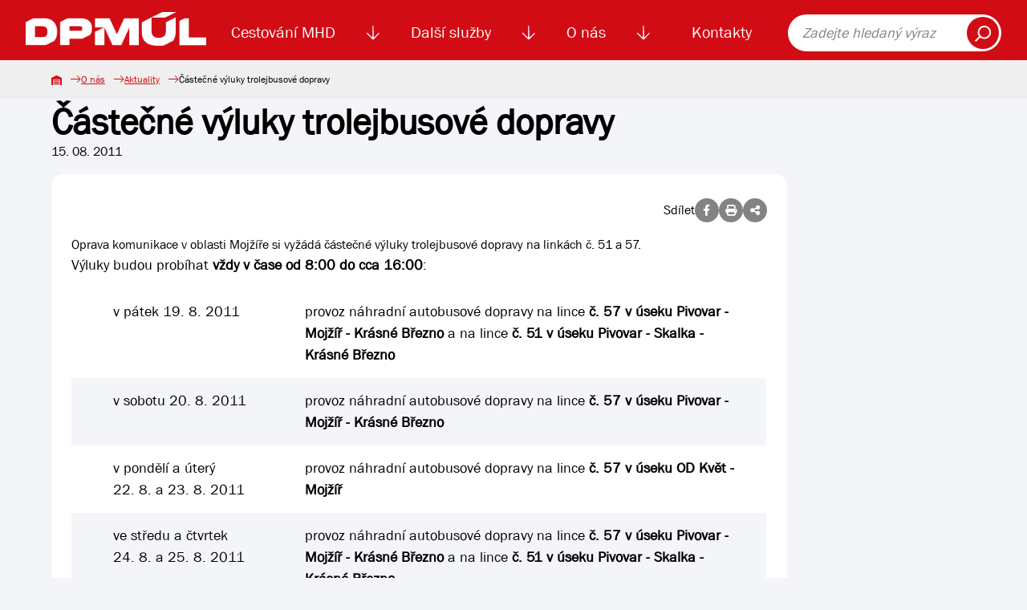

--- FILE ---
content_type: text/html; charset=UTF-8
request_url: https://dpmul.cz/o-nas/aktuality/castecne-vyluky-trolejbusove-dopravy-671269
body_size: 5477
content:
<!DOCTYPE html>
<html lang="cs">

<head>
    <title>Částečné výluky trolejbusové dopravy | Dopravní podnik města Ústí nad Labem</title>
    <meta name="description" content="Oprava komunikace v oblasti Mojžíře si vyžádá částečné výluky trolejbusové dopravy na linkách č. 51 a 57.">
    <meta name="Keywords" content="Aktuality, události, novinky, zprávy, informace, novinky, Částečné výluky trolejbusové dopravy">
    <meta charset="utf-8">
    <link rel="shortcut icon" href="/favicon.svg">
    <link rel="mask-icon" href="/safari-pinned-tab.svg" color="#d10c15">
    <link rel="apple-touch-icon" sizes="180x180" href="/apple-touch-icon.png">
    <link rel="apple-touch-icon-precomposed" sizes="180x180" href="/apple-touch-icon-precomposed.png">
    <link rel="manifest" href="/site.webmanifest">
    <meta name="msapplication-TileColor" content="#d10c15">

                <meta name="robots" content="index, follow">
                <link rel="canonical" href="https://dpmul.cz/o-nas/aktuality/castecne-vyluky-trolejbusove-dopravy-671269"/>
    
            <meta property="og:url" content="https://dpmul.cz/o-nas/aktuality/castecne-vyluky-trolejbusove-dopravy-671269"/>
    
            <meta property="og:type" content="article"/>
    
        <meta property="og:title" content="Částečné výluky trolejbusové dopravy | Dopravní podnik města Ústí nad Labem"/>

            <meta property="og:locale" content="cs_CZ"/>
    
            <meta property="og:description" content="Oprava komunikace v oblasti Mojžíře si vyžádá částečné výluky trolejbusové dopravy na linkách č. 51 a 57."/>
    
            <meta property="og:image" content="https://dpmul.cz/media/cache/article_thumbnail/uploads/elfinder/news/icon/3936.jpg"/>
    
    <script type="application/ld+json">{"@context":"https:\/\/schema.org","@type":"Article","name":"Částečné výluky trolejbusové dopravy","inLanguage":"cs","articleBody":"Oprava komunikace v oblasti Mojžíře si vyžádá částečné výluky trolejbusové dopravy na linkách č. 51 a 57.Výluky budou probíhat vždy v čase od 8:00 do cca 16:00:\n\nv pátek 19. 8. 2011\n\nprovoz náhradní autobusové dopravy na lince č. 57 v úseku Pivovar - Mojžíř - Krásné Březno a na lince č. 51 v úseku Pivovar - Skalka - Krásné Březnov sobotu 20. 8. 2011\nprovoz náhradní autobusové dopravy na lince č. 57 v úseku Pivovar - Mojžíř - Krásné Březnov pondělí a úterý22. 8. a 23. 8. 2011\nprovoz náhradní autobusové dopravy na lince č. 57 v úseku OD Květ - Mojžířve středu a čtvrtek24. 8. a 25. 8. 2011\n\nprovoz náhradní autobusové dopravy na lince č. 57 v úseku Pivovar - Mojžíř - Krásné Březno a na lince č. 51 v úseku Pivovar - Skalka - Krásné Březno \nInformační leták ke stažení zde.\r\n\r\n \r\n","image":["https:\/\/dpmul.cz\/uploads\/elfinder\/news\/icon\/3936.jpg"],"url":"https:\/\/dpmul.cz\/o-nas\/aktuality\/castecne-vyluky-trolejbusove-dopravy-671269"}</script>

    <meta name="viewport" content="width=device-width, initial-scale=1, shrink-to-fit=no">
    <link rel="stylesheet" href="/build/index.dd78e53e.css"><link rel="stylesheet" href="/build/lightbox.753a1f6a.css"><link rel="modulepreload" href="/build/bootstrap.esm.c2f5843a.js">
    <link rel="stylesheet" href="/build/index.00ac06c0.css"><link rel="modulepreload" href="/build/lightbox.82cc6b87.js"><link rel="modulepreload" href="/build/bootstrap.esm.c2f5843a.js">
     </head>

<body>
<a href="#search" class="skip-link">Přeskočit na vyhledávání obsahu</a>
<a href="#main-content" class="skip-link">Přeskočit na hlavní obsah</a>

<nav class="navbar navbar-expand-xl d-print-none">
    <div class="container">
        <a class="navbar-brand" href="https://dpmul.cz/">
            <img src="https://dpmul.cz/media/cache/logo/img/logo/logo_white_cropped.png" alt="Logo DPmÚL">
        </a>
        <div class="collapse navbar-collapse" id="navbarSupportedContent">
            <ul class="navbar-nav">
                                    <li class="nav-item">
                            <a class="nav-link"        href="/cestovani-mhd">Cestování MHD
            </a>
            <img class="nav-item__toggler js-nav-item__toggler ps-1 pe-1"
             src="/img/icon--arrow-down.svg"
             alt="Zobrazení menu">
                                <div class="navbar__submenu">
                                                            <a tabindex="-1" class="navbar__submenu-item"                    href="/uzavreni-mostu-dr.-e.-benese">
                                            <img src="/uploads/d82760b2b753251c1debbb76e0bca4499798609e6dd9f12b21b9ea1b94f17e3f.jpg"
                             alt="">
                                        Uzavření mostu Dr. E. Beneše
                                    </a>
                                                            <a tabindex="-1" class="navbar__submenu-item"                    href="/zmena-dopravni-obsluznosti">
                                            <img src="/uploads/b342b443fb3249feb53eeb29a5a002af6d7ba0a487aad95af4ad48ca30e3bef1.png"
                             alt="">
                                        Změna dopravní obslužnosti
                                    </a>
                                                                                                <a tabindex="-1" class="navbar__submenu-item"                    href="/cestovani-mhd/koupit-jizdenku">
                                            <img src="/img/navigation__icon--automat.svg" alt="">
                                        Koupit jízdenku
                                    </a>
                                                                                                <a tabindex="-1" class="navbar__submenu-item"                    href="/cestovani-mhd/jizdne-mhd">
                                            <img src="/img/navigation__icon--calc.svg" alt="">
                                        Jízdné MHD
                                    </a>
                                                                                                <a tabindex="-1" class="navbar__submenu-item"                    href="/cestovani-mhd/e-jizdenka">
                                            <img src="/img/navigation__icon--cards.svg" alt="">
                                        El. jízdenka (EOS)
                                    </a>
            
            <div class="navbar__submenu-links">
                                                                                                                                                                <a tabindex="-1" href="/cestovani-mhd/podminky-prepravy"
                            >Podmínky přepravy
                                            </a>
                                                                                                                                                                <a tabindex="-1" href="/cestovani-mhd/zakaznicke-a-informacni-centrum"
                            >Zákaznické centrum
                                            </a>
                                                                                                                                                                <a tabindex="-1" href="/pristupne-zastavky"
                            >Přístupné zastávky
                                            </a>
                                                                                                <a tabindex="-1" href="/cestovani-mhd/vyhledat-spojeni"
                            >Vyhledat spojení
                                            </a>
                                                                                                <a tabindex="-1" href="/cestovani-mhd/vyhledat-spojeni?tab=jizdni-rady"
                            >Jízdní řády
                                            </a>
                                                                                                                                                                <a tabindex="-1" href="/cestovani-mhd/dalsi-informace-o-cestovani-mhd"
                            >Další informace o cestování MHD
                                            </a>
                                                                                                                    <a tabindex="-1" href="/cestovani-mhd/ztraty-a-nalezy"
                            >Ztráty a nálezy
                                            </a>
                                                                                                                                                                <a tabindex="-1" href="/sezonni-turisticke-linky"
                            >Sezónní turistické linky
                                            </a>
                            </div>

        </div>
    
                    </li>
                                    <li class="nav-item">
                            <a class="nav-link"        href="/dalsi-sluzby">Další služby
            </a>
            <img class="nav-item__toggler js-nav-item__toggler ps-1 pe-1"
             src="/img/icon--arrow-down.svg"
             alt="Zobrazení menu">
                                <div class="navbar__submenu">
                                                                                                <a tabindex="-1" class="navbar__submenu-item"                    href="/dalsi-sluzby/lanova-draha">
                                            <img src="/img/navigation__icon--rope.svg" alt="">
                                        Lanová dráha
                                    </a>
                                                                                                <a tabindex="-1" class="navbar__submenu-item"                    href="/dalsi-sluzby/reklama">
                                            <img src="/img/navigation__icon--promotion.svg" alt="">
                                        Reklama
                                    </a>
                                                                                                <a tabindex="-1" class="navbar__submenu-item"                    href="/dalsi-sluzby/smluvni-preprava">
                                            <img src="/uploads/c3a648a003ccd37342edaa576c510eacce6b73cf559b2d279239b9abec759f61.png"
                             alt="">
                                        Smluvní doprava
                                    </a>
                                                                                                <a tabindex="-1" class="navbar__submenu-item"                    href="/dalsi-sluzby/autoskola">
                                            <img src="/img/navigation__icon--driving-pass.svg" alt="">
                                        Autoškola
                                    </a>
                                                                                                <a tabindex="-1" class="navbar__submenu-item"                    href="/dalsi-sluzby/odtahova-sluzba">
                                            <img src="/img/navigation__icon--service.svg" alt="">
                                        Odtahová služba
                                    </a>
            
            <div class="navbar__submenu-links">
                                                                                                                                                                <a tabindex="-1" href="/dalsi-sluzby/verejne-osvetleni"
                            >Veřejné osvětlení
                                            </a>
                                                                                                                                                                <a tabindex="-1" href="/dalsi-sluzby/prodej-phm"
                            >Prodej PHM
                                            </a>
                                                                                                                                                                <a tabindex="-1" href="/dalsi-sluzby/pronajem-plosiny"
                            >Pronájem plošiny
                                            </a>
                                                                                                                                                                <a tabindex="-1" href="/dalsi-sluzby/myci-linka"
                            >Automatická mycí linka
                                            </a>
                                                                                                                                                                <a tabindex="-1" href="/dalsi-sluzby/mereni-emisi"
                            >Měření emisí
                                            </a>
                                                                                                                                                                <a tabindex="-1" href="/stanoviska"
                            >Stanoviska
                                            </a>
                            </div>

        </div>
    
                    </li>
                                    <li class="nav-item">
                            <a class="nav-link"        href="/o-nas">O nás
            </a>
            <img class="nav-item__toggler js-nav-item__toggler ps-1 pe-1"
             src="/img/icon--arrow-down.svg"
             alt="Zobrazení menu">
                                <div class="navbar__submenu">
                                                                                                <a tabindex="-1" class="navbar__submenu-item"                    href="/o-nas/zakladni-udaje">
                                            <img src="/img/navigation__icon--building.svg" alt="">
                                        Základní údaje
                                    </a>
                                                            <a tabindex="-1" class="navbar__submenu-item"                    href="/o-nas/aktuality">
                                            <img src="/img/navigation__icon--news.svg" alt="">
                                        Aktuality
                                    </a>
                                                                                                <a tabindex="-1" class="navbar__submenu-item"                    href="/o-nas/vyberova-rizeni">
                                            <img src="/img/navigation__icon--paragraph.svg" alt="">
                                        Výběrová řízení
                                    </a>
                                                            <a tabindex="-1" class="navbar__submenu-item"                    href="/o-nas/kariera">
                                            <img src="/img/navigation__icon--users.svg" alt="">
                                        Kariéra
                                    </a>
                                                                                                <a tabindex="-1" class="navbar__submenu-item"                    href="/o-nas/tiskove-zpravy">
                                            <img src="/img/navigation__icon--files.svg" alt="">
                                        Tiskové zprávy
                                    </a>
            
            <div class="navbar__submenu-links">
                                                                                                <a tabindex="-1" href="/o-nas/vyrocni-zpravy"
                            >Výroční zprávy
                                            </a>
                                                                                                                                                                <a tabindex="-1" href="/o-nas/gdpr"
                            >GDPR
                                            </a>
                                                                                                                                                                <a tabindex="-1" href="/o-nas/dotace"
                            >Dotace
                                            </a>
                                                                                                                    <a tabindex="-1" href="https://skeleton.dpmul.cz/"
                             target="_blank" >Služební informace
                                                    <span class="sr-only">(v novém okně)</span>
                                            </a>
                                                                                                                                                                <a tabindex="-1" href="/ostatni"
                            >Ostatní
                                            </a>
                            </div>

        </div>
    
                    </li>
                                    <li class="nav-item">
                            <a class="nav-link"        href="/kontakty">Kontakty
            </a>
    
                    </li>
                            </ul>
            <form class="navbar__search" role="search" action="https://dpmul.cz/vyhledavani">
                <label class="sr-only" for="search" style="color: black;">Fulltext vyhledávání</label>
                <input type="search" id="search" placeholder="Zadejte hledaný výraz">
                <button type="submit"><img src="/img/icon--search.svg" alt="Vyhledat"></button>
            </form>
        </div>
        <button class="navbar-toggler" type="button" data-bs-toggle="collapse" data-bs-target="#navbarSupportedContent"
                aria-controls="navbarSupportedContent" aria-expanded="false" aria-label="Toggle navigation">
            <span class="navbar-toggler-icon"></span>
        </button>
    </div>
</nav>




<main id="main-content" aria-label="Hlavní obsah">
        <nav class="breadcrumb d-print-none">
    <div class="breadcrumb__container">
        <a class="breadcrumb__item" href="https://dpmul.cz/"><img
                    src="/img/breadcrumb__home.svg" alt="Domů"></a>
                                    <a class="breadcrumb__item" href="/o-nas">O nás</a>
                                                <a class="breadcrumb__item"
                   href="https://dpmul.cz/o-nas/aktuality">Aktuality</a>
                                                <span class="breadcrumb__item">Částečné výluky trolejbusové dopravy</span>
                        </div>
</nav>
    <div class="container">
        <article class="basic">
            <div class="row mb-5">
                <div class="col col-lg-80">
                    <div class="d-none d-print-inline">
                        <img src="/img/logo/logo_bar.svg" style="width: 100px" class="mb-2" alt="Logo DPmÚL">
                    </div>
                    <header class="basic__header mb-0">
                        <h1>Částečné výluky trolejbusové dopravy</h1>
                    </header>
                    <div class="mb-3">15. 08. 2011</div>
                    <div class="white-card">
                            <div class="share d-print-none">
        Sdílet
        <a id="fb_share" class="detail__icon" href=""><i class="fa-brands fa-facebook-f"></i></a>
        <a id="print" class="detail__icon" href=""><i class="fa-solid fa-print"></i></a>
        <button class="detail__icon" data-bs-toggle="modal" data-bs-target="#shareModal">
            <i class="fa-solid fa-share-nodes"></i>
        </button>
    </div>


                        <div class="news-body">
                            <div id="mcol">Oprava komunikace v oblasti Mojžíře si vyžádá částečné výluky trolejbusové dopravy na linkách č. 51 a 57.<div><p>Výluky budou probíhat <strong>vždy v čase od 8:00 do cca 16:00</strong>:</p>
<p>
</p><table border="0" cellspacing="1" width="100%"><tbody><tr><td valign="top" width="30%">v pátek 19. 8. 2011</td>
<td>
<p>provoz náhradní autobusové dopravy na lince <strong>č. 57 v úseku Pivovar - Mojžíř - Krásné Březno </strong>a na lince <strong>č. 51 v úseku Pivovar - Skalka - Krásné Březno</strong></p></td></tr><tr><td valign="top">v sobotu 20. 8. 2011</td>
<td valign="top">provoz náhradní autobusové dopravy na lince <strong>č. 57 v úseku Pivovar - Mojžíř - Krásné Březno</strong></td></tr><tr><td valign="top">v pondělí a úterý<br>22. 8. a 23. 8. 2011</td>
<td valign="top">provoz náhradní autobusové dopravy na lince <strong>č. 57 v úseku OD Květ - Mojžíř</strong></td></tr><tr><td valign="top">ve středu a čtvrtek<br>24. 8. a 25. 8. 2011</td>
<td valign="top">
<p>provoz náhradní autobusové dopravy na lince <strong>č. 57 v úseku Pivovar - Mojžíř - Krásné Březno </strong>a na lince <strong>č. 51 v úseku Pivovar - Skalka - Krásné Březno</strong></p></td></tr></tbody></table><p> </p>
<p>Informační leták ke stažení <a href="/uploads/elfinder/news/file/4713_2011-08-15_info%20NAD%20Moj%C5%BE%C3%AD%C5%99.pdf" target="_blank">zde</a>.</p></div>

 
</div>
                        </div>
                    </div>
                </div>
            </div>
        </article>

    </div>
        <div class="modal share__modal fade" id="shareModal" tabindex="-1" aria-labelledby="shareModalLabel" aria-hidden="true">
        <div class="modal-dialog modal-lg modal-dialog-centered">
            <div class="modal-content">
                <div class="modal-header">
                    <h2 class="modal-title" id="shareModalLabel">Sdílet</h2>
                    <button type="button" class="close" data-bs-dismiss="modal" data-dismiss="modal">×</button>
                </div>
                <div class="modal-body">
                    <form class="form text-center">
                        <div class="my-2">
                            <input class="form-control"
                                   value="https://dpmul.cz/o-nas/aktuality/castecne-vyluky-trolejbusove-dopravy-671269" readonly>
                        </div>
                        <a id="copy_clipboard" class="btn btn-primary btn-shadow" href="javascript:;">Kopírovat odkaz</a>
                    </form>
                </div>
            </div>
        </div>
    </div>

</main>

<div id="lightbox" class="lightbox"></div>
<div class="modal" id="success_modal" tabindex="-1">
    <div class="modal-dialog modal-dialog-centered">
        <div class="modal-content">
            <div class="modal-header">
                <h5 class="modal-title">Akce byla úspěšná</h5>
                <button type="button" class="btn-close" data-bs-dismiss="modal" aria-label="Close"></button>
            </div>
            <div class="modal-body">
                <p></p>
            </div>
        </div>
    </div>
</div>
<footer class="footer d-print-none">
    <section class="newsletter">
    <div class="newsletter-banner">
        <h2>Chci vědět všechny informace o dopravě</h2>
        <button class="btn btn-primary" id="newsletter_toggle" type="button">Přihlásit se k odběru</button>
    </div>
</section>

<div id="newsletter-modal" class="modal fade" role="dialog" aria-hidden="true">
    <div class="modal-dialog">
        <!-- Newsletter modal content-->
        <div class="modal-content">
            <div class="modal-header">
                <button type="button" class="close" data-bs-dismiss="modal" data-dismiss="modal">×</button>
                <h2 class="modal-title">Přihlaste se k odběru informací</h2>
            </div>
            <div class="modal-body">
                <form name="newsletter_contact" method="post" action="/api/newsletter/subscribe" class="form">
<div class="form__group">
    <label for="newsletter_contact_email" class="required">E-mail</label>
    <input type="text" id="newsletter_contact_email" name="newsletter_contact[email]" required="required" placeholder="@" aria-required="true" />
    
</div>
<div class="">
    <div class="row">
        <div class="col">
            <input type="checkbox" id="newsletter_contact_infoNews" name="newsletter_contact[infoNews]" value="1" />
            <label for="newsletter_contact_infoNews">Chci odebírat Novinky</label>
        </div>
    </div>
</div>
<div class="">
    <div class="row">
        <div class="col">
            <input type="checkbox" id="newsletter_contact_infoTransport" name="newsletter_contact[infoTransport]" value="1" />
            <label for="newsletter_contact_infoTransport">Chci odebírat Aktuality z dopravy</label>
            
        </div>
    </div>
</div>
<div class="">
    <input type="checkbox" id="souhlasNewsletter" name="souhlasNewsletter" required="required" aria-required="true">
    <label for="souhlasNewsletter">
        Souhlasím se zpracováním
        <a target="_blank" href="/o-nas/gdpr">osobních údajů</a>
    </label>
</div>
<div class="">
    <div class="row">
        <div class="col">
                <script src="https://challenges.cloudflare.com/turnstile/v0/api.js" defer></script>
    
    <div class="cf-turnstile"
         data-sitekey="0x4AAAAAAACMadFIh_Xwdgne" data-action="newsletterContact"data-theme="auto"class="cf-turnstile" ></div>

            
            
        </div>
    </div>
</div>


<button class="btn btn-primary"
        title="Odebírat dopravní informace">Odebírat dopravní informace
</button>
<input type="hidden" id="newsletter_contact__token" name="newsletter_contact[_token]" value="0e6e56bc0da0f507.L54vmU1U9I8zCMQYWjH_RKQiGDSulNhtkmMfXlpYgsk.WtZwoSggndtrUrBCO0WvG_ITUHacpegHoAx9FW46yoVH7H3KFQCmvXVtiQ" /></form>
            </div>
        </div>
    </div>
</div>
    <div class="container pt-4">
        <div class="row">
            <div class="col-100 col-sm-50 col-lg-33 py-3">
                <div class="footer__logos">
                    <a href="https://dpmul.cz/"><img
                                src="/img/logo/logo_bar.svg"
                                alt="Logo DPmÚL"></a>
                    <a href="https://www.sdp-cr.cz/"><img src="/img/footer__logo--sdp.png"
                                                          alt="Logo Sdružení dopravních podniků ČR"></a>
                </div>
            </div>
            <div class="col-100 col-sm-50 col-lg-33 py-3">
                <h3>Odkazy</h3>
                <nav class="footer__nav">
                    <a href="/kamerovy-system-ve-vozidlech">Kamerový systém</a>
                    <a href="/o-nas/gdpr">GDPR - Ochrana osobních údajů </a>
                    <a target="_blank" href="https://skeleton.dpmul.cz/" aria-label="Služební informace">Služební informace</a>
                    <a href="/prohlaseni-o-pristupnosti/">Prohlášení o přístupnosti</a>
                </nav>
            </div>
            <div class="col-100 col-sm-50 col-lg-33 py-3">
                <h3>Kontaktujte nás</h3>
                <div class="info"><strong role="none">BEZPLATNÁ INFOLINKA</strong> <a href="tel:800100613" class="footer__tel">800
                        100 613</a><br>
                </div>
                <p class="footer__info">(pracovní dny 6 - 18 hodin)</p>
                <div class="footer__button"><a class="btn btn-primary" href="https://dpmul.cz/kontakty/dotazy-a-reklamace">Dotazy
                        a reklamace</a></div>
                <div class="footer__social">
                    <a href="https://cs-cz.facebook.com/dopravnipodnikmestaustinadlabem/"><img
                                src="/img/footer__social--facebook.svg" alt="DPmÚL na Facebooku"></a>
                    <a href="https://www.youtube.com/@dopravnipodnikmestaustinad1990/videos"><img
                                src="/img/footer__social--youtube.svg" alt="DPmÚL na Youtube"></a>
                    <a href="https://www.instagram.com/dopravni_podnik_mesta_ul/"><img style="height: 27px"
                                                                                       src="/img/footer__social--instagram.png"
                                                                                       alt="DPmÚL na Instagramu"></a>
                </div>
            </div>
        </div>
    </div>
    <div class="footer__copyright">
        © 2026 Dopravní podnik města Ústí nad Labem a.s.
    </div>
</footer>
<script src="/build/template.4c39c1fe.js" type="module"></script>
<script src="/build/app.6e66210b.js" type="module"></script>
</body>

</html>

--- FILE ---
content_type: text/css
request_url: https://dpmul.cz/build/index.dd78e53e.css
body_size: 35451
content:
@charset "UTF-8";@import"https://fonts.googleapis.com/css2?family=Inter:wght@300;400;500;600;700;900&display=swap";/*!
 * Bootstrap v5.1.1 (https://getbootstrap.com/)
 * Copyright 2011-2021 The Bootstrap Authors
 * Copyright 2011-2021 Twitter, Inc.
 * Licensed under MIT (https://github.com/twbs/bootstrap/blob/main/LICENSE)
 */:root{--bs-blue: #0d6efd;--bs-indigo: #6610f2;--bs-purple: #6f42c1;--bs-pink: #d63384;--bs-red: #dc3545;--bs-orange: #fd7e14;--bs-yellow: #ffc107;--bs-green: #198754;--bs-teal: #20c997;--bs-cyan: #0dcaf0;--bs-white: #fff;--bs-gray: #6c757d;--bs-gray-dark: #343a40;--bs-gray-100: #f8f9fa;--bs-gray-200: #e9ecef;--bs-gray-300: #dee2e6;--bs-gray-400: #ced4da;--bs-gray-500: #adb5bd;--bs-gray-600: #6c757d;--bs-gray-700: #495057;--bs-gray-800: #343a40;--bs-gray-900: #212529;--bs-primary: #0d6efd;--bs-secondary: #6c757d;--bs-success: #198754;--bs-info: #0dcaf0;--bs-warning: #ffc107;--bs-danger: #dc3545;--bs-light: #f8f9fa;--bs-dark: #212529;--bs-primary-rgb: 13, 110, 253;--bs-secondary-rgb: 108, 117, 125;--bs-success-rgb: 25, 135, 84;--bs-info-rgb: 13, 202, 240;--bs-warning-rgb: 255, 193, 7;--bs-danger-rgb: 220, 53, 69;--bs-light-rgb: 248, 249, 250;--bs-dark-rgb: 33, 37, 41;--bs-white-rgb: 255, 255, 255;--bs-black-rgb: 0, 0, 0;--bs-body-color-rgb: 33, 37, 41;--bs-body-bg-rgb: 255, 255, 255;--bs-font-sans-serif: system-ui, -apple-system, "Segoe UI", Roboto, "Helvetica Neue", Arial, "Noto Sans", "Liberation Sans", sans-serif, "Apple Color Emoji", "Segoe UI Emoji", "Segoe UI Symbol", "Noto Color Emoji";--bs-font-monospace: SFMono-Regular, Menlo, Monaco, Consolas, "Liberation Mono", "Courier New", monospace;--bs-gradient: linear-gradient(180deg, rgba(255, 255, 255, .15), rgba(255, 255, 255, 0));--bs-body-font-family: var(--bs-font-sans-serif);--bs-body-font-size: 1rem;--bs-body-font-weight: 400;--bs-body-line-height: 1.5;--bs-body-color: #212529;--bs-body-bg: #fff}*,*:before,*:after{box-sizing:border-box}@media (prefers-reduced-motion: no-preference){:root{scroll-behavior:smooth}}body{margin:0;font-family:var(--bs-body-font-family);font-size:var(--bs-body-font-size);font-weight:var(--bs-body-font-weight);line-height:var(--bs-body-line-height);color:var(--bs-body-color);text-align:var(--bs-body-text-align);background-color:var(--bs-body-bg);-webkit-text-size-adjust:100%;-webkit-tap-highlight-color:rgba(0,0,0,0)}hr{margin:1rem 0;color:inherit;background-color:currentColor;border:0;opacity:.25}hr:not([size]){height:1px}h6,.h6,h5,.h5,h4,.h4,h3,.h3,h2,.h2,h1,.h1{margin-top:0;margin-bottom:.5rem;font-weight:500;line-height:1.2}h1,.h1{font-size:calc(1.375rem + 1.5vw)}@media (min-width: 1200px){h1,.h1{font-size:2.5rem}}h2,.h2{font-size:calc(1.325rem + .9vw)}@media (min-width: 1200px){h2,.h2{font-size:2rem}}h3,.h3{font-size:calc(1.3rem + .6vw)}@media (min-width: 1200px){h3,.h3{font-size:1.75rem}}h4,.h4{font-size:calc(1.275rem + .3vw)}@media (min-width: 1200px){h4,.h4{font-size:1.5rem}}h5,.h5{font-size:1.25rem}h6,.h6{font-size:1rem}p{margin-top:0;margin-bottom:1rem}abbr[title],abbr[data-bs-original-title]{text-decoration:underline dotted;cursor:help;text-decoration-skip-ink:none}address{margin-bottom:1rem;font-style:normal;line-height:inherit}ol,ul{padding-left:2rem}ol,ul,dl{margin-top:0;margin-bottom:1rem}ol ol,ul ul,ol ul,ul ol{margin-bottom:0}dt{font-weight:700}dd{margin-bottom:.5rem;margin-left:0}blockquote{margin:0 0 1rem}b,strong{font-weight:bolder}small,.small{font-size:.875em}mark,.mark{padding:.2em;background-color:#fcf8e3}sub,sup{position:relative;font-size:.75em;line-height:0;vertical-align:baseline}sub{bottom:-.25em}sup{top:-.5em}a{color:#0d6efd;text-decoration:underline}a:hover{color:#0a58ca}a:not([href]):not([class]),a:not([href]):not([class]):hover{color:inherit;text-decoration:none}pre,code,kbd,samp{font-family:var(--bs-font-monospace);font-size:1em;direction:ltr;unicode-bidi:bidi-override}pre{display:block;margin-top:0;margin-bottom:1rem;overflow:auto;font-size:.875em}pre code{font-size:inherit;color:inherit;word-break:normal}code{font-size:.875em;color:#d63384;word-wrap:break-word}a>code{color:inherit}kbd{padding:.2rem .4rem;font-size:.875em;color:#fff;background-color:#212529;border-radius:.2rem}kbd kbd{padding:0;font-size:1em;font-weight:700}figure{margin:0 0 1rem}img,svg{vertical-align:middle}table{caption-side:bottom;border-collapse:collapse}caption{padding-top:.5rem;padding-bottom:.5rem;color:#6c757d;text-align:left}th{text-align:inherit;text-align:-webkit-match-parent}thead,tbody,tfoot,tr,td,th{border-color:inherit;border-style:solid;border-width:0}label{display:inline-block}button{border-radius:0}button:focus:not(:focus-visible){outline:0}input,button,select,optgroup,textarea{margin:0;font-family:inherit;font-size:inherit;line-height:inherit}button,select{text-transform:none}[role=button]{cursor:pointer}select{word-wrap:normal}select:disabled{opacity:1}[list]::-webkit-calendar-picker-indicator{display:none}button,[type=button],[type=reset],[type=submit]{-webkit-appearance:button}button:not(:disabled),[type=button]:not(:disabled),[type=reset]:not(:disabled),[type=submit]:not(:disabled){cursor:pointer}::-moz-focus-inner{padding:0;border-style:none}textarea{resize:vertical}fieldset{min-width:0;padding:0;margin:0;border:0}legend{float:left;width:100%;padding:0;margin-bottom:.5rem;font-size:calc(1.275rem + .3vw);line-height:inherit}@media (min-width: 1200px){legend{font-size:1.5rem}}legend+*{clear:left}::-webkit-datetime-edit-fields-wrapper,::-webkit-datetime-edit-text,::-webkit-datetime-edit-minute,::-webkit-datetime-edit-hour-field,::-webkit-datetime-edit-day-field,::-webkit-datetime-edit-month-field,::-webkit-datetime-edit-year-field{padding:0}::-webkit-inner-spin-button{height:auto}[type=search]{outline-offset:-2px;-webkit-appearance:textfield}::-webkit-search-decoration{-webkit-appearance:none}::-webkit-color-swatch-wrapper{padding:0}::file-selector-button{font:inherit}::-webkit-file-upload-button{font:inherit;-webkit-appearance:button}output{display:inline-block}iframe{border:0}summary{display:list-item;cursor:pointer}progress{vertical-align:baseline}[hidden]{display:none!important}.lead{font-size:1.25rem;font-weight:300}.display-1{font-size:calc(1.625rem + 4.5vw);font-weight:300;line-height:1.2}@media (min-width: 1200px){.display-1{font-size:5rem}}.display-2{font-size:calc(1.575rem + 3.9vw);font-weight:300;line-height:1.2}@media (min-width: 1200px){.display-2{font-size:4.5rem}}.display-3{font-size:calc(1.525rem + 3.3vw);font-weight:300;line-height:1.2}@media (min-width: 1200px){.display-3{font-size:4rem}}.display-4{font-size:calc(1.475rem + 2.7vw);font-weight:300;line-height:1.2}@media (min-width: 1200px){.display-4{font-size:3.5rem}}.display-5{font-size:calc(1.425rem + 2.1vw);font-weight:300;line-height:1.2}@media (min-width: 1200px){.display-5{font-size:3rem}}.display-6{font-size:calc(1.375rem + 1.5vw);font-weight:300;line-height:1.2}@media (min-width: 1200px){.display-6{font-size:2.5rem}}.list-unstyled,.list-inline{padding-left:0;list-style:none}.list-inline-item{display:inline-block}.list-inline-item:not(:last-child){margin-right:.5rem}.initialism{font-size:.875em;text-transform:uppercase}.blockquote{margin-bottom:1rem;font-size:1.25rem}.blockquote>:last-child{margin-bottom:0}.blockquote-footer{margin-top:-1rem;margin-bottom:1rem;font-size:.875em;color:#6c757d}.blockquote-footer:before{content:"\2014\a0"}.img-fluid{max-width:100%;height:auto}.img-thumbnail{padding:.25rem;background-color:#fff;border:1px solid #dee2e6;border-radius:.25rem;max-width:100%;height:auto}.figure{display:inline-block}.figure-img{margin-bottom:.5rem;line-height:1}.figure-caption{font-size:.875em;color:#6c757d}.container,.container-fluid,.container-xxl,.container-xl,.container-lg,.container-md,.container-sm{width:100%;padding-right:var(--bs-gutter-x, .75rem);padding-left:var(--bs-gutter-x, .75rem);margin-right:auto;margin-left:auto}@media (min-width: 576px){.container-sm,.container{max-width:540px}}@media (min-width: 768px){.container-md,.container-sm,.container{max-width:720px}}@media (min-width: 992px){.container-lg,.container-md,.container-sm,.container{max-width:960px}}@media (min-width: 1200px){.container-xl,.container-lg,.container-md,.container-sm,.container{max-width:1140px}}@media (min-width: 1400px){.container-xxl,.container-xl,.container-lg,.container-md,.container-sm,.container{max-width:1320px}}.row{--bs-gutter-x: 1.5rem;--bs-gutter-y: 0;display:flex;flex-wrap:wrap;margin-top:calc(var(--bs-gutter-y) * -1);margin-right:calc(var(--bs-gutter-x) * -.5);margin-left:calc(var(--bs-gutter-x) * -.5)}.row>*{flex-shrink:0;width:100%;max-width:100%;padding-right:calc(var(--bs-gutter-x) * .5);padding-left:calc(var(--bs-gutter-x) * .5);margin-top:var(--bs-gutter-y)}.col{flex:1 0 0%}.row-cols-auto>*{flex:0 0 auto;width:auto}.row-cols-1>*{flex:0 0 auto;width:100%}.row-cols-2>*{flex:0 0 auto;width:50%}.row-cols-3>*{flex:0 0 auto;width:33.3333333333%}.row-cols-4>*{flex:0 0 auto;width:25%}.row-cols-5>*{flex:0 0 auto;width:20%}.row-cols-6>*{flex:0 0 auto;width:16.6666666667%}.col-auto{flex:0 0 auto;width:auto}.col-1{flex:0 0 auto;width:1%}.col-2{flex:0 0 auto;width:2%}.col-3{flex:0 0 auto;width:3%}.col-4{flex:0 0 auto;width:4%}.col-5{flex:0 0 auto;width:5%}.col-6{flex:0 0 auto;width:6%}.col-7{flex:0 0 auto;width:7%}.col-8{flex:0 0 auto;width:8%}.col-9{flex:0 0 auto;width:9%}.col-10{flex:0 0 auto;width:10%}.col-11{flex:0 0 auto;width:11%}.col-12{flex:0 0 auto;width:12%}.col-13{flex:0 0 auto;width:13%}.col-14{flex:0 0 auto;width:14%}.col-15{flex:0 0 auto;width:15%}.col-16{flex:0 0 auto;width:16%}.col-17{flex:0 0 auto;width:17%}.col-18{flex:0 0 auto;width:18%}.col-19{flex:0 0 auto;width:19%}.col-20{flex:0 0 auto;width:20%}.col-21{flex:0 0 auto;width:21%}.col-22{flex:0 0 auto;width:22%}.col-23{flex:0 0 auto;width:23%}.col-24{flex:0 0 auto;width:24%}.col-25{flex:0 0 auto;width:25%}.col-26{flex:0 0 auto;width:26%}.col-27{flex:0 0 auto;width:27%}.col-28{flex:0 0 auto;width:28%}.col-29{flex:0 0 auto;width:29%}.col-30{flex:0 0 auto;width:30%}.col-31{flex:0 0 auto;width:31%}.col-32{flex:0 0 auto;width:32%}.col-33{flex:0 0 auto;width:33%}.col-34{flex:0 0 auto;width:34%}.col-35{flex:0 0 auto;width:35%}.col-36{flex:0 0 auto;width:36%}.col-37{flex:0 0 auto;width:37%}.col-38{flex:0 0 auto;width:38%}.col-39{flex:0 0 auto;width:39%}.col-40{flex:0 0 auto;width:40%}.col-41{flex:0 0 auto;width:41%}.col-42{flex:0 0 auto;width:42%}.col-43{flex:0 0 auto;width:43%}.col-44{flex:0 0 auto;width:44%}.col-45{flex:0 0 auto;width:45%}.col-46{flex:0 0 auto;width:46%}.col-47{flex:0 0 auto;width:47%}.col-48{flex:0 0 auto;width:48%}.col-49{flex:0 0 auto;width:49%}.col-50{flex:0 0 auto;width:50%}.col-51{flex:0 0 auto;width:51%}.col-52{flex:0 0 auto;width:52%}.col-53{flex:0 0 auto;width:53%}.col-54{flex:0 0 auto;width:54%}.col-55{flex:0 0 auto;width:55%}.col-56{flex:0 0 auto;width:56%}.col-57{flex:0 0 auto;width:57%}.col-58{flex:0 0 auto;width:58%}.col-59{flex:0 0 auto;width:59%}.col-60{flex:0 0 auto;width:60%}.col-61{flex:0 0 auto;width:61%}.col-62{flex:0 0 auto;width:62%}.col-63{flex:0 0 auto;width:63%}.col-64{flex:0 0 auto;width:64%}.col-65{flex:0 0 auto;width:65%}.col-66{flex:0 0 auto;width:66%}.col-67{flex:0 0 auto;width:67%}.col-68{flex:0 0 auto;width:68%}.col-69{flex:0 0 auto;width:69%}.col-70{flex:0 0 auto;width:70%}.col-71{flex:0 0 auto;width:71%}.col-72{flex:0 0 auto;width:72%}.col-73{flex:0 0 auto;width:73%}.col-74{flex:0 0 auto;width:74%}.col-75{flex:0 0 auto;width:75%}.col-76{flex:0 0 auto;width:76%}.col-77{flex:0 0 auto;width:77%}.col-78{flex:0 0 auto;width:78%}.col-79{flex:0 0 auto;width:79%}.col-80{flex:0 0 auto;width:80%}.col-81{flex:0 0 auto;width:81%}.col-82{flex:0 0 auto;width:82%}.col-83{flex:0 0 auto;width:83%}.col-84{flex:0 0 auto;width:84%}.col-85{flex:0 0 auto;width:85%}.col-86{flex:0 0 auto;width:86%}.col-87{flex:0 0 auto;width:87%}.col-88{flex:0 0 auto;width:88%}.col-89{flex:0 0 auto;width:89%}.col-90{flex:0 0 auto;width:90%}.col-91{flex:0 0 auto;width:91%}.col-92{flex:0 0 auto;width:92%}.col-93{flex:0 0 auto;width:93%}.col-94{flex:0 0 auto;width:94%}.col-95{flex:0 0 auto;width:95%}.col-96{flex:0 0 auto;width:96%}.col-97{flex:0 0 auto;width:97%}.col-98{flex:0 0 auto;width:98%}.col-99{flex:0 0 auto;width:99%}.col-100{flex:0 0 auto;width:100%}.offset-1{margin-left:1%}.offset-2{margin-left:2%}.offset-3{margin-left:3%}.offset-4{margin-left:4%}.offset-5{margin-left:5%}.offset-6{margin-left:6%}.offset-7{margin-left:7%}.offset-8{margin-left:8%}.offset-9{margin-left:9%}.offset-10{margin-left:10%}.offset-11{margin-left:11%}.offset-12{margin-left:12%}.offset-13{margin-left:13%}.offset-14{margin-left:14%}.offset-15{margin-left:15%}.offset-16{margin-left:16%}.offset-17{margin-left:17%}.offset-18{margin-left:18%}.offset-19{margin-left:19%}.offset-20{margin-left:20%}.offset-21{margin-left:21%}.offset-22{margin-left:22%}.offset-23{margin-left:23%}.offset-24{margin-left:24%}.offset-25{margin-left:25%}.offset-26{margin-left:26%}.offset-27{margin-left:27%}.offset-28{margin-left:28%}.offset-29{margin-left:29%}.offset-30{margin-left:30%}.offset-31{margin-left:31%}.offset-32{margin-left:32%}.offset-33{margin-left:33%}.offset-34{margin-left:34%}.offset-35{margin-left:35%}.offset-36{margin-left:36%}.offset-37{margin-left:37%}.offset-38{margin-left:38%}.offset-39{margin-left:39%}.offset-40{margin-left:40%}.offset-41{margin-left:41%}.offset-42{margin-left:42%}.offset-43{margin-left:43%}.offset-44{margin-left:44%}.offset-45{margin-left:45%}.offset-46{margin-left:46%}.offset-47{margin-left:47%}.offset-48{margin-left:48%}.offset-49{margin-left:49%}.offset-50{margin-left:50%}.offset-51{margin-left:51%}.offset-52{margin-left:52%}.offset-53{margin-left:53%}.offset-54{margin-left:54%}.offset-55{margin-left:55%}.offset-56{margin-left:56%}.offset-57{margin-left:57%}.offset-58{margin-left:58%}.offset-59{margin-left:59%}.offset-60{margin-left:60%}.offset-61{margin-left:61%}.offset-62{margin-left:62%}.offset-63{margin-left:63%}.offset-64{margin-left:64%}.offset-65{margin-left:65%}.offset-66{margin-left:66%}.offset-67{margin-left:67%}.offset-68{margin-left:68%}.offset-69{margin-left:69%}.offset-70{margin-left:70%}.offset-71{margin-left:71%}.offset-72{margin-left:72%}.offset-73{margin-left:73%}.offset-74{margin-left:74%}.offset-75{margin-left:75%}.offset-76{margin-left:76%}.offset-77{margin-left:77%}.offset-78{margin-left:78%}.offset-79{margin-left:79%}.offset-80{margin-left:80%}.offset-81{margin-left:81%}.offset-82{margin-left:82%}.offset-83{margin-left:83%}.offset-84{margin-left:84%}.offset-85{margin-left:85%}.offset-86{margin-left:86%}.offset-87{margin-left:87%}.offset-88{margin-left:88%}.offset-89{margin-left:89%}.offset-90{margin-left:90%}.offset-91{margin-left:91%}.offset-92{margin-left:92%}.offset-93{margin-left:93%}.offset-94{margin-left:94%}.offset-95{margin-left:95%}.offset-96{margin-left:96%}.offset-97{margin-left:97%}.offset-98{margin-left:98%}.offset-99{margin-left:99%}.g-0,.gx-0{--bs-gutter-x: 0}.g-0,.gy-0{--bs-gutter-y: 0}.g-1,.gx-1{--bs-gutter-x: .25rem}.g-1,.gy-1{--bs-gutter-y: .25rem}.g-2,.gx-2{--bs-gutter-x: .5rem}.g-2,.gy-2{--bs-gutter-y: .5rem}.g-3,.gx-3{--bs-gutter-x: 1rem}.g-3,.gy-3{--bs-gutter-y: 1rem}.g-4,.gx-4{--bs-gutter-x: 1.5rem}.g-4,.gy-4{--bs-gutter-y: 1.5rem}.g-5,.gx-5{--bs-gutter-x: 3rem}.g-5,.gy-5{--bs-gutter-y: 3rem}@media (min-width: 576px){.col-sm{flex:1 0 0%}.row-cols-sm-auto>*{flex:0 0 auto;width:auto}.row-cols-sm-1>*{flex:0 0 auto;width:100%}.row-cols-sm-2>*{flex:0 0 auto;width:50%}.row-cols-sm-3>*{flex:0 0 auto;width:33.3333333333%}.row-cols-sm-4>*{flex:0 0 auto;width:25%}.row-cols-sm-5>*{flex:0 0 auto;width:20%}.row-cols-sm-6>*{flex:0 0 auto;width:16.6666666667%}.col-sm-auto{flex:0 0 auto;width:auto}.col-sm-1{flex:0 0 auto;width:1%}.col-sm-2{flex:0 0 auto;width:2%}.col-sm-3{flex:0 0 auto;width:3%}.col-sm-4{flex:0 0 auto;width:4%}.col-sm-5{flex:0 0 auto;width:5%}.col-sm-6{flex:0 0 auto;width:6%}.col-sm-7{flex:0 0 auto;width:7%}.col-sm-8{flex:0 0 auto;width:8%}.col-sm-9{flex:0 0 auto;width:9%}.col-sm-10{flex:0 0 auto;width:10%}.col-sm-11{flex:0 0 auto;width:11%}.col-sm-12{flex:0 0 auto;width:12%}.col-sm-13{flex:0 0 auto;width:13%}.col-sm-14{flex:0 0 auto;width:14%}.col-sm-15{flex:0 0 auto;width:15%}.col-sm-16{flex:0 0 auto;width:16%}.col-sm-17{flex:0 0 auto;width:17%}.col-sm-18{flex:0 0 auto;width:18%}.col-sm-19{flex:0 0 auto;width:19%}.col-sm-20{flex:0 0 auto;width:20%}.col-sm-21{flex:0 0 auto;width:21%}.col-sm-22{flex:0 0 auto;width:22%}.col-sm-23{flex:0 0 auto;width:23%}.col-sm-24{flex:0 0 auto;width:24%}.col-sm-25{flex:0 0 auto;width:25%}.col-sm-26{flex:0 0 auto;width:26%}.col-sm-27{flex:0 0 auto;width:27%}.col-sm-28{flex:0 0 auto;width:28%}.col-sm-29{flex:0 0 auto;width:29%}.col-sm-30{flex:0 0 auto;width:30%}.col-sm-31{flex:0 0 auto;width:31%}.col-sm-32{flex:0 0 auto;width:32%}.col-sm-33{flex:0 0 auto;width:33%}.col-sm-34{flex:0 0 auto;width:34%}.col-sm-35{flex:0 0 auto;width:35%}.col-sm-36{flex:0 0 auto;width:36%}.col-sm-37{flex:0 0 auto;width:37%}.col-sm-38{flex:0 0 auto;width:38%}.col-sm-39{flex:0 0 auto;width:39%}.col-sm-40{flex:0 0 auto;width:40%}.col-sm-41{flex:0 0 auto;width:41%}.col-sm-42{flex:0 0 auto;width:42%}.col-sm-43{flex:0 0 auto;width:43%}.col-sm-44{flex:0 0 auto;width:44%}.col-sm-45{flex:0 0 auto;width:45%}.col-sm-46{flex:0 0 auto;width:46%}.col-sm-47{flex:0 0 auto;width:47%}.col-sm-48{flex:0 0 auto;width:48%}.col-sm-49{flex:0 0 auto;width:49%}.col-sm-50{flex:0 0 auto;width:50%}.col-sm-51{flex:0 0 auto;width:51%}.col-sm-52{flex:0 0 auto;width:52%}.col-sm-53{flex:0 0 auto;width:53%}.col-sm-54{flex:0 0 auto;width:54%}.col-sm-55{flex:0 0 auto;width:55%}.col-sm-56{flex:0 0 auto;width:56%}.col-sm-57{flex:0 0 auto;width:57%}.col-sm-58{flex:0 0 auto;width:58%}.col-sm-59{flex:0 0 auto;width:59%}.col-sm-60{flex:0 0 auto;width:60%}.col-sm-61{flex:0 0 auto;width:61%}.col-sm-62{flex:0 0 auto;width:62%}.col-sm-63{flex:0 0 auto;width:63%}.col-sm-64{flex:0 0 auto;width:64%}.col-sm-65{flex:0 0 auto;width:65%}.col-sm-66{flex:0 0 auto;width:66%}.col-sm-67{flex:0 0 auto;width:67%}.col-sm-68{flex:0 0 auto;width:68%}.col-sm-69{flex:0 0 auto;width:69%}.col-sm-70{flex:0 0 auto;width:70%}.col-sm-71{flex:0 0 auto;width:71%}.col-sm-72{flex:0 0 auto;width:72%}.col-sm-73{flex:0 0 auto;width:73%}.col-sm-74{flex:0 0 auto;width:74%}.col-sm-75{flex:0 0 auto;width:75%}.col-sm-76{flex:0 0 auto;width:76%}.col-sm-77{flex:0 0 auto;width:77%}.col-sm-78{flex:0 0 auto;width:78%}.col-sm-79{flex:0 0 auto;width:79%}.col-sm-80{flex:0 0 auto;width:80%}.col-sm-81{flex:0 0 auto;width:81%}.col-sm-82{flex:0 0 auto;width:82%}.col-sm-83{flex:0 0 auto;width:83%}.col-sm-84{flex:0 0 auto;width:84%}.col-sm-85{flex:0 0 auto;width:85%}.col-sm-86{flex:0 0 auto;width:86%}.col-sm-87{flex:0 0 auto;width:87%}.col-sm-88{flex:0 0 auto;width:88%}.col-sm-89{flex:0 0 auto;width:89%}.col-sm-90{flex:0 0 auto;width:90%}.col-sm-91{flex:0 0 auto;width:91%}.col-sm-92{flex:0 0 auto;width:92%}.col-sm-93{flex:0 0 auto;width:93%}.col-sm-94{flex:0 0 auto;width:94%}.col-sm-95{flex:0 0 auto;width:95%}.col-sm-96{flex:0 0 auto;width:96%}.col-sm-97{flex:0 0 auto;width:97%}.col-sm-98{flex:0 0 auto;width:98%}.col-sm-99{flex:0 0 auto;width:99%}.col-sm-100{flex:0 0 auto;width:100%}.offset-sm-0{margin-left:0}.offset-sm-1{margin-left:1%}.offset-sm-2{margin-left:2%}.offset-sm-3{margin-left:3%}.offset-sm-4{margin-left:4%}.offset-sm-5{margin-left:5%}.offset-sm-6{margin-left:6%}.offset-sm-7{margin-left:7%}.offset-sm-8{margin-left:8%}.offset-sm-9{margin-left:9%}.offset-sm-10{margin-left:10%}.offset-sm-11{margin-left:11%}.offset-sm-12{margin-left:12%}.offset-sm-13{margin-left:13%}.offset-sm-14{margin-left:14%}.offset-sm-15{margin-left:15%}.offset-sm-16{margin-left:16%}.offset-sm-17{margin-left:17%}.offset-sm-18{margin-left:18%}.offset-sm-19{margin-left:19%}.offset-sm-20{margin-left:20%}.offset-sm-21{margin-left:21%}.offset-sm-22{margin-left:22%}.offset-sm-23{margin-left:23%}.offset-sm-24{margin-left:24%}.offset-sm-25{margin-left:25%}.offset-sm-26{margin-left:26%}.offset-sm-27{margin-left:27%}.offset-sm-28{margin-left:28%}.offset-sm-29{margin-left:29%}.offset-sm-30{margin-left:30%}.offset-sm-31{margin-left:31%}.offset-sm-32{margin-left:32%}.offset-sm-33{margin-left:33%}.offset-sm-34{margin-left:34%}.offset-sm-35{margin-left:35%}.offset-sm-36{margin-left:36%}.offset-sm-37{margin-left:37%}.offset-sm-38{margin-left:38%}.offset-sm-39{margin-left:39%}.offset-sm-40{margin-left:40%}.offset-sm-41{margin-left:41%}.offset-sm-42{margin-left:42%}.offset-sm-43{margin-left:43%}.offset-sm-44{margin-left:44%}.offset-sm-45{margin-left:45%}.offset-sm-46{margin-left:46%}.offset-sm-47{margin-left:47%}.offset-sm-48{margin-left:48%}.offset-sm-49{margin-left:49%}.offset-sm-50{margin-left:50%}.offset-sm-51{margin-left:51%}.offset-sm-52{margin-left:52%}.offset-sm-53{margin-left:53%}.offset-sm-54{margin-left:54%}.offset-sm-55{margin-left:55%}.offset-sm-56{margin-left:56%}.offset-sm-57{margin-left:57%}.offset-sm-58{margin-left:58%}.offset-sm-59{margin-left:59%}.offset-sm-60{margin-left:60%}.offset-sm-61{margin-left:61%}.offset-sm-62{margin-left:62%}.offset-sm-63{margin-left:63%}.offset-sm-64{margin-left:64%}.offset-sm-65{margin-left:65%}.offset-sm-66{margin-left:66%}.offset-sm-67{margin-left:67%}.offset-sm-68{margin-left:68%}.offset-sm-69{margin-left:69%}.offset-sm-70{margin-left:70%}.offset-sm-71{margin-left:71%}.offset-sm-72{margin-left:72%}.offset-sm-73{margin-left:73%}.offset-sm-74{margin-left:74%}.offset-sm-75{margin-left:75%}.offset-sm-76{margin-left:76%}.offset-sm-77{margin-left:77%}.offset-sm-78{margin-left:78%}.offset-sm-79{margin-left:79%}.offset-sm-80{margin-left:80%}.offset-sm-81{margin-left:81%}.offset-sm-82{margin-left:82%}.offset-sm-83{margin-left:83%}.offset-sm-84{margin-left:84%}.offset-sm-85{margin-left:85%}.offset-sm-86{margin-left:86%}.offset-sm-87{margin-left:87%}.offset-sm-88{margin-left:88%}.offset-sm-89{margin-left:89%}.offset-sm-90{margin-left:90%}.offset-sm-91{margin-left:91%}.offset-sm-92{margin-left:92%}.offset-sm-93{margin-left:93%}.offset-sm-94{margin-left:94%}.offset-sm-95{margin-left:95%}.offset-sm-96{margin-left:96%}.offset-sm-97{margin-left:97%}.offset-sm-98{margin-left:98%}.offset-sm-99{margin-left:99%}.g-sm-0,.gx-sm-0{--bs-gutter-x: 0}.g-sm-0,.gy-sm-0{--bs-gutter-y: 0}.g-sm-1,.gx-sm-1{--bs-gutter-x: .25rem}.g-sm-1,.gy-sm-1{--bs-gutter-y: .25rem}.g-sm-2,.gx-sm-2{--bs-gutter-x: .5rem}.g-sm-2,.gy-sm-2{--bs-gutter-y: .5rem}.g-sm-3,.gx-sm-3{--bs-gutter-x: 1rem}.g-sm-3,.gy-sm-3{--bs-gutter-y: 1rem}.g-sm-4,.gx-sm-4{--bs-gutter-x: 1.5rem}.g-sm-4,.gy-sm-4{--bs-gutter-y: 1.5rem}.g-sm-5,.gx-sm-5{--bs-gutter-x: 3rem}.g-sm-5,.gy-sm-5{--bs-gutter-y: 3rem}}@media (min-width: 768px){.col-md{flex:1 0 0%}.row-cols-md-auto>*{flex:0 0 auto;width:auto}.row-cols-md-1>*{flex:0 0 auto;width:100%}.row-cols-md-2>*{flex:0 0 auto;width:50%}.row-cols-md-3>*{flex:0 0 auto;width:33.3333333333%}.row-cols-md-4>*{flex:0 0 auto;width:25%}.row-cols-md-5>*{flex:0 0 auto;width:20%}.row-cols-md-6>*{flex:0 0 auto;width:16.6666666667%}.col-md-auto{flex:0 0 auto;width:auto}.col-md-1{flex:0 0 auto;width:1%}.col-md-2{flex:0 0 auto;width:2%}.col-md-3{flex:0 0 auto;width:3%}.col-md-4{flex:0 0 auto;width:4%}.col-md-5{flex:0 0 auto;width:5%}.col-md-6{flex:0 0 auto;width:6%}.col-md-7{flex:0 0 auto;width:7%}.col-md-8{flex:0 0 auto;width:8%}.col-md-9{flex:0 0 auto;width:9%}.col-md-10{flex:0 0 auto;width:10%}.col-md-11{flex:0 0 auto;width:11%}.col-md-12{flex:0 0 auto;width:12%}.col-md-13{flex:0 0 auto;width:13%}.col-md-14{flex:0 0 auto;width:14%}.col-md-15{flex:0 0 auto;width:15%}.col-md-16{flex:0 0 auto;width:16%}.col-md-17{flex:0 0 auto;width:17%}.col-md-18{flex:0 0 auto;width:18%}.col-md-19{flex:0 0 auto;width:19%}.col-md-20{flex:0 0 auto;width:20%}.col-md-21{flex:0 0 auto;width:21%}.col-md-22{flex:0 0 auto;width:22%}.col-md-23{flex:0 0 auto;width:23%}.col-md-24{flex:0 0 auto;width:24%}.col-md-25{flex:0 0 auto;width:25%}.col-md-26{flex:0 0 auto;width:26%}.col-md-27{flex:0 0 auto;width:27%}.col-md-28{flex:0 0 auto;width:28%}.col-md-29{flex:0 0 auto;width:29%}.col-md-30{flex:0 0 auto;width:30%}.col-md-31{flex:0 0 auto;width:31%}.col-md-32{flex:0 0 auto;width:32%}.col-md-33{flex:0 0 auto;width:33%}.col-md-34{flex:0 0 auto;width:34%}.col-md-35{flex:0 0 auto;width:35%}.col-md-36{flex:0 0 auto;width:36%}.col-md-37{flex:0 0 auto;width:37%}.col-md-38{flex:0 0 auto;width:38%}.col-md-39{flex:0 0 auto;width:39%}.col-md-40{flex:0 0 auto;width:40%}.col-md-41{flex:0 0 auto;width:41%}.col-md-42{flex:0 0 auto;width:42%}.col-md-43{flex:0 0 auto;width:43%}.col-md-44{flex:0 0 auto;width:44%}.col-md-45{flex:0 0 auto;width:45%}.col-md-46{flex:0 0 auto;width:46%}.col-md-47{flex:0 0 auto;width:47%}.col-md-48{flex:0 0 auto;width:48%}.col-md-49{flex:0 0 auto;width:49%}.col-md-50{flex:0 0 auto;width:50%}.col-md-51{flex:0 0 auto;width:51%}.col-md-52{flex:0 0 auto;width:52%}.col-md-53{flex:0 0 auto;width:53%}.col-md-54{flex:0 0 auto;width:54%}.col-md-55{flex:0 0 auto;width:55%}.col-md-56{flex:0 0 auto;width:56%}.col-md-57{flex:0 0 auto;width:57%}.col-md-58{flex:0 0 auto;width:58%}.col-md-59{flex:0 0 auto;width:59%}.col-md-60{flex:0 0 auto;width:60%}.col-md-61{flex:0 0 auto;width:61%}.col-md-62{flex:0 0 auto;width:62%}.col-md-63{flex:0 0 auto;width:63%}.col-md-64{flex:0 0 auto;width:64%}.col-md-65{flex:0 0 auto;width:65%}.col-md-66{flex:0 0 auto;width:66%}.col-md-67{flex:0 0 auto;width:67%}.col-md-68{flex:0 0 auto;width:68%}.col-md-69{flex:0 0 auto;width:69%}.col-md-70{flex:0 0 auto;width:70%}.col-md-71{flex:0 0 auto;width:71%}.col-md-72{flex:0 0 auto;width:72%}.col-md-73{flex:0 0 auto;width:73%}.col-md-74{flex:0 0 auto;width:74%}.col-md-75{flex:0 0 auto;width:75%}.col-md-76{flex:0 0 auto;width:76%}.col-md-77{flex:0 0 auto;width:77%}.col-md-78{flex:0 0 auto;width:78%}.col-md-79{flex:0 0 auto;width:79%}.col-md-80{flex:0 0 auto;width:80%}.col-md-81{flex:0 0 auto;width:81%}.col-md-82{flex:0 0 auto;width:82%}.col-md-83{flex:0 0 auto;width:83%}.col-md-84{flex:0 0 auto;width:84%}.col-md-85{flex:0 0 auto;width:85%}.col-md-86{flex:0 0 auto;width:86%}.col-md-87{flex:0 0 auto;width:87%}.col-md-88{flex:0 0 auto;width:88%}.col-md-89{flex:0 0 auto;width:89%}.col-md-90{flex:0 0 auto;width:90%}.col-md-91{flex:0 0 auto;width:91%}.col-md-92{flex:0 0 auto;width:92%}.col-md-93{flex:0 0 auto;width:93%}.col-md-94{flex:0 0 auto;width:94%}.col-md-95{flex:0 0 auto;width:95%}.col-md-96{flex:0 0 auto;width:96%}.col-md-97{flex:0 0 auto;width:97%}.col-md-98{flex:0 0 auto;width:98%}.col-md-99{flex:0 0 auto;width:99%}.col-md-100{flex:0 0 auto;width:100%}.offset-md-0{margin-left:0}.offset-md-1{margin-left:1%}.offset-md-2{margin-left:2%}.offset-md-3{margin-left:3%}.offset-md-4{margin-left:4%}.offset-md-5{margin-left:5%}.offset-md-6{margin-left:6%}.offset-md-7{margin-left:7%}.offset-md-8{margin-left:8%}.offset-md-9{margin-left:9%}.offset-md-10{margin-left:10%}.offset-md-11{margin-left:11%}.offset-md-12{margin-left:12%}.offset-md-13{margin-left:13%}.offset-md-14{margin-left:14%}.offset-md-15{margin-left:15%}.offset-md-16{margin-left:16%}.offset-md-17{margin-left:17%}.offset-md-18{margin-left:18%}.offset-md-19{margin-left:19%}.offset-md-20{margin-left:20%}.offset-md-21{margin-left:21%}.offset-md-22{margin-left:22%}.offset-md-23{margin-left:23%}.offset-md-24{margin-left:24%}.offset-md-25{margin-left:25%}.offset-md-26{margin-left:26%}.offset-md-27{margin-left:27%}.offset-md-28{margin-left:28%}.offset-md-29{margin-left:29%}.offset-md-30{margin-left:30%}.offset-md-31{margin-left:31%}.offset-md-32{margin-left:32%}.offset-md-33{margin-left:33%}.offset-md-34{margin-left:34%}.offset-md-35{margin-left:35%}.offset-md-36{margin-left:36%}.offset-md-37{margin-left:37%}.offset-md-38{margin-left:38%}.offset-md-39{margin-left:39%}.offset-md-40{margin-left:40%}.offset-md-41{margin-left:41%}.offset-md-42{margin-left:42%}.offset-md-43{margin-left:43%}.offset-md-44{margin-left:44%}.offset-md-45{margin-left:45%}.offset-md-46{margin-left:46%}.offset-md-47{margin-left:47%}.offset-md-48{margin-left:48%}.offset-md-49{margin-left:49%}.offset-md-50{margin-left:50%}.offset-md-51{margin-left:51%}.offset-md-52{margin-left:52%}.offset-md-53{margin-left:53%}.offset-md-54{margin-left:54%}.offset-md-55{margin-left:55%}.offset-md-56{margin-left:56%}.offset-md-57{margin-left:57%}.offset-md-58{margin-left:58%}.offset-md-59{margin-left:59%}.offset-md-60{margin-left:60%}.offset-md-61{margin-left:61%}.offset-md-62{margin-left:62%}.offset-md-63{margin-left:63%}.offset-md-64{margin-left:64%}.offset-md-65{margin-left:65%}.offset-md-66{margin-left:66%}.offset-md-67{margin-left:67%}.offset-md-68{margin-left:68%}.offset-md-69{margin-left:69%}.offset-md-70{margin-left:70%}.offset-md-71{margin-left:71%}.offset-md-72{margin-left:72%}.offset-md-73{margin-left:73%}.offset-md-74{margin-left:74%}.offset-md-75{margin-left:75%}.offset-md-76{margin-left:76%}.offset-md-77{margin-left:77%}.offset-md-78{margin-left:78%}.offset-md-79{margin-left:79%}.offset-md-80{margin-left:80%}.offset-md-81{margin-left:81%}.offset-md-82{margin-left:82%}.offset-md-83{margin-left:83%}.offset-md-84{margin-left:84%}.offset-md-85{margin-left:85%}.offset-md-86{margin-left:86%}.offset-md-87{margin-left:87%}.offset-md-88{margin-left:88%}.offset-md-89{margin-left:89%}.offset-md-90{margin-left:90%}.offset-md-91{margin-left:91%}.offset-md-92{margin-left:92%}.offset-md-93{margin-left:93%}.offset-md-94{margin-left:94%}.offset-md-95{margin-left:95%}.offset-md-96{margin-left:96%}.offset-md-97{margin-left:97%}.offset-md-98{margin-left:98%}.offset-md-99{margin-left:99%}.g-md-0,.gx-md-0{--bs-gutter-x: 0}.g-md-0,.gy-md-0{--bs-gutter-y: 0}.g-md-1,.gx-md-1{--bs-gutter-x: .25rem}.g-md-1,.gy-md-1{--bs-gutter-y: .25rem}.g-md-2,.gx-md-2{--bs-gutter-x: .5rem}.g-md-2,.gy-md-2{--bs-gutter-y: .5rem}.g-md-3,.gx-md-3{--bs-gutter-x: 1rem}.g-md-3,.gy-md-3{--bs-gutter-y: 1rem}.g-md-4,.gx-md-4{--bs-gutter-x: 1.5rem}.g-md-4,.gy-md-4{--bs-gutter-y: 1.5rem}.g-md-5,.gx-md-5{--bs-gutter-x: 3rem}.g-md-5,.gy-md-5{--bs-gutter-y: 3rem}}@media (min-width: 992px){.col-lg{flex:1 0 0%}.row-cols-lg-auto>*{flex:0 0 auto;width:auto}.row-cols-lg-1>*{flex:0 0 auto;width:100%}.row-cols-lg-2>*{flex:0 0 auto;width:50%}.row-cols-lg-3>*{flex:0 0 auto;width:33.3333333333%}.row-cols-lg-4>*{flex:0 0 auto;width:25%}.row-cols-lg-5>*{flex:0 0 auto;width:20%}.row-cols-lg-6>*{flex:0 0 auto;width:16.6666666667%}.col-lg-auto{flex:0 0 auto;width:auto}.col-lg-1{flex:0 0 auto;width:1%}.col-lg-2{flex:0 0 auto;width:2%}.col-lg-3{flex:0 0 auto;width:3%}.col-lg-4{flex:0 0 auto;width:4%}.col-lg-5{flex:0 0 auto;width:5%}.col-lg-6{flex:0 0 auto;width:6%}.col-lg-7{flex:0 0 auto;width:7%}.col-lg-8{flex:0 0 auto;width:8%}.col-lg-9{flex:0 0 auto;width:9%}.col-lg-10{flex:0 0 auto;width:10%}.col-lg-11{flex:0 0 auto;width:11%}.col-lg-12{flex:0 0 auto;width:12%}.col-lg-13{flex:0 0 auto;width:13%}.col-lg-14{flex:0 0 auto;width:14%}.col-lg-15{flex:0 0 auto;width:15%}.col-lg-16{flex:0 0 auto;width:16%}.col-lg-17{flex:0 0 auto;width:17%}.col-lg-18{flex:0 0 auto;width:18%}.col-lg-19{flex:0 0 auto;width:19%}.col-lg-20{flex:0 0 auto;width:20%}.col-lg-21{flex:0 0 auto;width:21%}.col-lg-22{flex:0 0 auto;width:22%}.col-lg-23{flex:0 0 auto;width:23%}.col-lg-24{flex:0 0 auto;width:24%}.col-lg-25{flex:0 0 auto;width:25%}.col-lg-26{flex:0 0 auto;width:26%}.col-lg-27{flex:0 0 auto;width:27%}.col-lg-28{flex:0 0 auto;width:28%}.col-lg-29{flex:0 0 auto;width:29%}.col-lg-30{flex:0 0 auto;width:30%}.col-lg-31{flex:0 0 auto;width:31%}.col-lg-32{flex:0 0 auto;width:32%}.col-lg-33{flex:0 0 auto;width:33%}.col-lg-34{flex:0 0 auto;width:34%}.col-lg-35{flex:0 0 auto;width:35%}.col-lg-36{flex:0 0 auto;width:36%}.col-lg-37{flex:0 0 auto;width:37%}.col-lg-38{flex:0 0 auto;width:38%}.col-lg-39{flex:0 0 auto;width:39%}.col-lg-40{flex:0 0 auto;width:40%}.col-lg-41{flex:0 0 auto;width:41%}.col-lg-42{flex:0 0 auto;width:42%}.col-lg-43{flex:0 0 auto;width:43%}.col-lg-44{flex:0 0 auto;width:44%}.col-lg-45{flex:0 0 auto;width:45%}.col-lg-46{flex:0 0 auto;width:46%}.col-lg-47{flex:0 0 auto;width:47%}.col-lg-48{flex:0 0 auto;width:48%}.col-lg-49{flex:0 0 auto;width:49%}.col-lg-50{flex:0 0 auto;width:50%}.col-lg-51{flex:0 0 auto;width:51%}.col-lg-52{flex:0 0 auto;width:52%}.col-lg-53{flex:0 0 auto;width:53%}.col-lg-54{flex:0 0 auto;width:54%}.col-lg-55{flex:0 0 auto;width:55%}.col-lg-56{flex:0 0 auto;width:56%}.col-lg-57{flex:0 0 auto;width:57%}.col-lg-58{flex:0 0 auto;width:58%}.col-lg-59{flex:0 0 auto;width:59%}.col-lg-60{flex:0 0 auto;width:60%}.col-lg-61{flex:0 0 auto;width:61%}.col-lg-62{flex:0 0 auto;width:62%}.col-lg-63{flex:0 0 auto;width:63%}.col-lg-64{flex:0 0 auto;width:64%}.col-lg-65{flex:0 0 auto;width:65%}.col-lg-66{flex:0 0 auto;width:66%}.col-lg-67{flex:0 0 auto;width:67%}.col-lg-68{flex:0 0 auto;width:68%}.col-lg-69{flex:0 0 auto;width:69%}.col-lg-70{flex:0 0 auto;width:70%}.col-lg-71{flex:0 0 auto;width:71%}.col-lg-72{flex:0 0 auto;width:72%}.col-lg-73{flex:0 0 auto;width:73%}.col-lg-74{flex:0 0 auto;width:74%}.col-lg-75{flex:0 0 auto;width:75%}.col-lg-76{flex:0 0 auto;width:76%}.col-lg-77{flex:0 0 auto;width:77%}.col-lg-78{flex:0 0 auto;width:78%}.col-lg-79{flex:0 0 auto;width:79%}.col-lg-80{flex:0 0 auto;width:80%}.col-lg-81{flex:0 0 auto;width:81%}.col-lg-82{flex:0 0 auto;width:82%}.col-lg-83{flex:0 0 auto;width:83%}.col-lg-84{flex:0 0 auto;width:84%}.col-lg-85{flex:0 0 auto;width:85%}.col-lg-86{flex:0 0 auto;width:86%}.col-lg-87{flex:0 0 auto;width:87%}.col-lg-88{flex:0 0 auto;width:88%}.col-lg-89{flex:0 0 auto;width:89%}.col-lg-90{flex:0 0 auto;width:90%}.col-lg-91{flex:0 0 auto;width:91%}.col-lg-92{flex:0 0 auto;width:92%}.col-lg-93{flex:0 0 auto;width:93%}.col-lg-94{flex:0 0 auto;width:94%}.col-lg-95{flex:0 0 auto;width:95%}.col-lg-96{flex:0 0 auto;width:96%}.col-lg-97{flex:0 0 auto;width:97%}.col-lg-98{flex:0 0 auto;width:98%}.col-lg-99{flex:0 0 auto;width:99%}.col-lg-100{flex:0 0 auto;width:100%}.offset-lg-0{margin-left:0}.offset-lg-1{margin-left:1%}.offset-lg-2{margin-left:2%}.offset-lg-3{margin-left:3%}.offset-lg-4{margin-left:4%}.offset-lg-5{margin-left:5%}.offset-lg-6{margin-left:6%}.offset-lg-7{margin-left:7%}.offset-lg-8{margin-left:8%}.offset-lg-9{margin-left:9%}.offset-lg-10{margin-left:10%}.offset-lg-11{margin-left:11%}.offset-lg-12{margin-left:12%}.offset-lg-13{margin-left:13%}.offset-lg-14{margin-left:14%}.offset-lg-15{margin-left:15%}.offset-lg-16{margin-left:16%}.offset-lg-17{margin-left:17%}.offset-lg-18{margin-left:18%}.offset-lg-19{margin-left:19%}.offset-lg-20{margin-left:20%}.offset-lg-21{margin-left:21%}.offset-lg-22{margin-left:22%}.offset-lg-23{margin-left:23%}.offset-lg-24{margin-left:24%}.offset-lg-25{margin-left:25%}.offset-lg-26{margin-left:26%}.offset-lg-27{margin-left:27%}.offset-lg-28{margin-left:28%}.offset-lg-29{margin-left:29%}.offset-lg-30{margin-left:30%}.offset-lg-31{margin-left:31%}.offset-lg-32{margin-left:32%}.offset-lg-33{margin-left:33%}.offset-lg-34{margin-left:34%}.offset-lg-35{margin-left:35%}.offset-lg-36{margin-left:36%}.offset-lg-37{margin-left:37%}.offset-lg-38{margin-left:38%}.offset-lg-39{margin-left:39%}.offset-lg-40{margin-left:40%}.offset-lg-41{margin-left:41%}.offset-lg-42{margin-left:42%}.offset-lg-43{margin-left:43%}.offset-lg-44{margin-left:44%}.offset-lg-45{margin-left:45%}.offset-lg-46{margin-left:46%}.offset-lg-47{margin-left:47%}.offset-lg-48{margin-left:48%}.offset-lg-49{margin-left:49%}.offset-lg-50{margin-left:50%}.offset-lg-51{margin-left:51%}.offset-lg-52{margin-left:52%}.offset-lg-53{margin-left:53%}.offset-lg-54{margin-left:54%}.offset-lg-55{margin-left:55%}.offset-lg-56{margin-left:56%}.offset-lg-57{margin-left:57%}.offset-lg-58{margin-left:58%}.offset-lg-59{margin-left:59%}.offset-lg-60{margin-left:60%}.offset-lg-61{margin-left:61%}.offset-lg-62{margin-left:62%}.offset-lg-63{margin-left:63%}.offset-lg-64{margin-left:64%}.offset-lg-65{margin-left:65%}.offset-lg-66{margin-left:66%}.offset-lg-67{margin-left:67%}.offset-lg-68{margin-left:68%}.offset-lg-69{margin-left:69%}.offset-lg-70{margin-left:70%}.offset-lg-71{margin-left:71%}.offset-lg-72{margin-left:72%}.offset-lg-73{margin-left:73%}.offset-lg-74{margin-left:74%}.offset-lg-75{margin-left:75%}.offset-lg-76{margin-left:76%}.offset-lg-77{margin-left:77%}.offset-lg-78{margin-left:78%}.offset-lg-79{margin-left:79%}.offset-lg-80{margin-left:80%}.offset-lg-81{margin-left:81%}.offset-lg-82{margin-left:82%}.offset-lg-83{margin-left:83%}.offset-lg-84{margin-left:84%}.offset-lg-85{margin-left:85%}.offset-lg-86{margin-left:86%}.offset-lg-87{margin-left:87%}.offset-lg-88{margin-left:88%}.offset-lg-89{margin-left:89%}.offset-lg-90{margin-left:90%}.offset-lg-91{margin-left:91%}.offset-lg-92{margin-left:92%}.offset-lg-93{margin-left:93%}.offset-lg-94{margin-left:94%}.offset-lg-95{margin-left:95%}.offset-lg-96{margin-left:96%}.offset-lg-97{margin-left:97%}.offset-lg-98{margin-left:98%}.offset-lg-99{margin-left:99%}.g-lg-0,.gx-lg-0{--bs-gutter-x: 0}.g-lg-0,.gy-lg-0{--bs-gutter-y: 0}.g-lg-1,.gx-lg-1{--bs-gutter-x: .25rem}.g-lg-1,.gy-lg-1{--bs-gutter-y: .25rem}.g-lg-2,.gx-lg-2{--bs-gutter-x: .5rem}.g-lg-2,.gy-lg-2{--bs-gutter-y: .5rem}.g-lg-3,.gx-lg-3{--bs-gutter-x: 1rem}.g-lg-3,.gy-lg-3{--bs-gutter-y: 1rem}.g-lg-4,.gx-lg-4{--bs-gutter-x: 1.5rem}.g-lg-4,.gy-lg-4{--bs-gutter-y: 1.5rem}.g-lg-5,.gx-lg-5{--bs-gutter-x: 3rem}.g-lg-5,.gy-lg-5{--bs-gutter-y: 3rem}}@media (min-width: 1200px){.col-xl{flex:1 0 0%}.row-cols-xl-auto>*{flex:0 0 auto;width:auto}.row-cols-xl-1>*{flex:0 0 auto;width:100%}.row-cols-xl-2>*{flex:0 0 auto;width:50%}.row-cols-xl-3>*{flex:0 0 auto;width:33.3333333333%}.row-cols-xl-4>*{flex:0 0 auto;width:25%}.row-cols-xl-5>*{flex:0 0 auto;width:20%}.row-cols-xl-6>*{flex:0 0 auto;width:16.6666666667%}.col-xl-auto{flex:0 0 auto;width:auto}.col-xl-1{flex:0 0 auto;width:1%}.col-xl-2{flex:0 0 auto;width:2%}.col-xl-3{flex:0 0 auto;width:3%}.col-xl-4{flex:0 0 auto;width:4%}.col-xl-5{flex:0 0 auto;width:5%}.col-xl-6{flex:0 0 auto;width:6%}.col-xl-7{flex:0 0 auto;width:7%}.col-xl-8{flex:0 0 auto;width:8%}.col-xl-9{flex:0 0 auto;width:9%}.col-xl-10{flex:0 0 auto;width:10%}.col-xl-11{flex:0 0 auto;width:11%}.col-xl-12{flex:0 0 auto;width:12%}.col-xl-13{flex:0 0 auto;width:13%}.col-xl-14{flex:0 0 auto;width:14%}.col-xl-15{flex:0 0 auto;width:15%}.col-xl-16{flex:0 0 auto;width:16%}.col-xl-17{flex:0 0 auto;width:17%}.col-xl-18{flex:0 0 auto;width:18%}.col-xl-19{flex:0 0 auto;width:19%}.col-xl-20{flex:0 0 auto;width:20%}.col-xl-21{flex:0 0 auto;width:21%}.col-xl-22{flex:0 0 auto;width:22%}.col-xl-23{flex:0 0 auto;width:23%}.col-xl-24{flex:0 0 auto;width:24%}.col-xl-25{flex:0 0 auto;width:25%}.col-xl-26{flex:0 0 auto;width:26%}.col-xl-27{flex:0 0 auto;width:27%}.col-xl-28{flex:0 0 auto;width:28%}.col-xl-29{flex:0 0 auto;width:29%}.col-xl-30{flex:0 0 auto;width:30%}.col-xl-31{flex:0 0 auto;width:31%}.col-xl-32{flex:0 0 auto;width:32%}.col-xl-33{flex:0 0 auto;width:33%}.col-xl-34{flex:0 0 auto;width:34%}.col-xl-35{flex:0 0 auto;width:35%}.col-xl-36{flex:0 0 auto;width:36%}.col-xl-37{flex:0 0 auto;width:37%}.col-xl-38{flex:0 0 auto;width:38%}.col-xl-39{flex:0 0 auto;width:39%}.col-xl-40{flex:0 0 auto;width:40%}.col-xl-41{flex:0 0 auto;width:41%}.col-xl-42{flex:0 0 auto;width:42%}.col-xl-43{flex:0 0 auto;width:43%}.col-xl-44{flex:0 0 auto;width:44%}.col-xl-45{flex:0 0 auto;width:45%}.col-xl-46{flex:0 0 auto;width:46%}.col-xl-47{flex:0 0 auto;width:47%}.col-xl-48{flex:0 0 auto;width:48%}.col-xl-49{flex:0 0 auto;width:49%}.col-xl-50{flex:0 0 auto;width:50%}.col-xl-51{flex:0 0 auto;width:51%}.col-xl-52{flex:0 0 auto;width:52%}.col-xl-53{flex:0 0 auto;width:53%}.col-xl-54{flex:0 0 auto;width:54%}.col-xl-55{flex:0 0 auto;width:55%}.col-xl-56{flex:0 0 auto;width:56%}.col-xl-57{flex:0 0 auto;width:57%}.col-xl-58{flex:0 0 auto;width:58%}.col-xl-59{flex:0 0 auto;width:59%}.col-xl-60{flex:0 0 auto;width:60%}.col-xl-61{flex:0 0 auto;width:61%}.col-xl-62{flex:0 0 auto;width:62%}.col-xl-63{flex:0 0 auto;width:63%}.col-xl-64{flex:0 0 auto;width:64%}.col-xl-65{flex:0 0 auto;width:65%}.col-xl-66{flex:0 0 auto;width:66%}.col-xl-67{flex:0 0 auto;width:67%}.col-xl-68{flex:0 0 auto;width:68%}.col-xl-69{flex:0 0 auto;width:69%}.col-xl-70{flex:0 0 auto;width:70%}.col-xl-71{flex:0 0 auto;width:71%}.col-xl-72{flex:0 0 auto;width:72%}.col-xl-73{flex:0 0 auto;width:73%}.col-xl-74{flex:0 0 auto;width:74%}.col-xl-75{flex:0 0 auto;width:75%}.col-xl-76{flex:0 0 auto;width:76%}.col-xl-77{flex:0 0 auto;width:77%}.col-xl-78{flex:0 0 auto;width:78%}.col-xl-79{flex:0 0 auto;width:79%}.col-xl-80{flex:0 0 auto;width:80%}.col-xl-81{flex:0 0 auto;width:81%}.col-xl-82{flex:0 0 auto;width:82%}.col-xl-83{flex:0 0 auto;width:83%}.col-xl-84{flex:0 0 auto;width:84%}.col-xl-85{flex:0 0 auto;width:85%}.col-xl-86{flex:0 0 auto;width:86%}.col-xl-87{flex:0 0 auto;width:87%}.col-xl-88{flex:0 0 auto;width:88%}.col-xl-89{flex:0 0 auto;width:89%}.col-xl-90{flex:0 0 auto;width:90%}.col-xl-91{flex:0 0 auto;width:91%}.col-xl-92{flex:0 0 auto;width:92%}.col-xl-93{flex:0 0 auto;width:93%}.col-xl-94{flex:0 0 auto;width:94%}.col-xl-95{flex:0 0 auto;width:95%}.col-xl-96{flex:0 0 auto;width:96%}.col-xl-97{flex:0 0 auto;width:97%}.col-xl-98{flex:0 0 auto;width:98%}.col-xl-99{flex:0 0 auto;width:99%}.col-xl-100{flex:0 0 auto;width:100%}.offset-xl-0{margin-left:0}.offset-xl-1{margin-left:1%}.offset-xl-2{margin-left:2%}.offset-xl-3{margin-left:3%}.offset-xl-4{margin-left:4%}.offset-xl-5{margin-left:5%}.offset-xl-6{margin-left:6%}.offset-xl-7{margin-left:7%}.offset-xl-8{margin-left:8%}.offset-xl-9{margin-left:9%}.offset-xl-10{margin-left:10%}.offset-xl-11{margin-left:11%}.offset-xl-12{margin-left:12%}.offset-xl-13{margin-left:13%}.offset-xl-14{margin-left:14%}.offset-xl-15{margin-left:15%}.offset-xl-16{margin-left:16%}.offset-xl-17{margin-left:17%}.offset-xl-18{margin-left:18%}.offset-xl-19{margin-left:19%}.offset-xl-20{margin-left:20%}.offset-xl-21{margin-left:21%}.offset-xl-22{margin-left:22%}.offset-xl-23{margin-left:23%}.offset-xl-24{margin-left:24%}.offset-xl-25{margin-left:25%}.offset-xl-26{margin-left:26%}.offset-xl-27{margin-left:27%}.offset-xl-28{margin-left:28%}.offset-xl-29{margin-left:29%}.offset-xl-30{margin-left:30%}.offset-xl-31{margin-left:31%}.offset-xl-32{margin-left:32%}.offset-xl-33{margin-left:33%}.offset-xl-34{margin-left:34%}.offset-xl-35{margin-left:35%}.offset-xl-36{margin-left:36%}.offset-xl-37{margin-left:37%}.offset-xl-38{margin-left:38%}.offset-xl-39{margin-left:39%}.offset-xl-40{margin-left:40%}.offset-xl-41{margin-left:41%}.offset-xl-42{margin-left:42%}.offset-xl-43{margin-left:43%}.offset-xl-44{margin-left:44%}.offset-xl-45{margin-left:45%}.offset-xl-46{margin-left:46%}.offset-xl-47{margin-left:47%}.offset-xl-48{margin-left:48%}.offset-xl-49{margin-left:49%}.offset-xl-50{margin-left:50%}.offset-xl-51{margin-left:51%}.offset-xl-52{margin-left:52%}.offset-xl-53{margin-left:53%}.offset-xl-54{margin-left:54%}.offset-xl-55{margin-left:55%}.offset-xl-56{margin-left:56%}.offset-xl-57{margin-left:57%}.offset-xl-58{margin-left:58%}.offset-xl-59{margin-left:59%}.offset-xl-60{margin-left:60%}.offset-xl-61{margin-left:61%}.offset-xl-62{margin-left:62%}.offset-xl-63{margin-left:63%}.offset-xl-64{margin-left:64%}.offset-xl-65{margin-left:65%}.offset-xl-66{margin-left:66%}.offset-xl-67{margin-left:67%}.offset-xl-68{margin-left:68%}.offset-xl-69{margin-left:69%}.offset-xl-70{margin-left:70%}.offset-xl-71{margin-left:71%}.offset-xl-72{margin-left:72%}.offset-xl-73{margin-left:73%}.offset-xl-74{margin-left:74%}.offset-xl-75{margin-left:75%}.offset-xl-76{margin-left:76%}.offset-xl-77{margin-left:77%}.offset-xl-78{margin-left:78%}.offset-xl-79{margin-left:79%}.offset-xl-80{margin-left:80%}.offset-xl-81{margin-left:81%}.offset-xl-82{margin-left:82%}.offset-xl-83{margin-left:83%}.offset-xl-84{margin-left:84%}.offset-xl-85{margin-left:85%}.offset-xl-86{margin-left:86%}.offset-xl-87{margin-left:87%}.offset-xl-88{margin-left:88%}.offset-xl-89{margin-left:89%}.offset-xl-90{margin-left:90%}.offset-xl-91{margin-left:91%}.offset-xl-92{margin-left:92%}.offset-xl-93{margin-left:93%}.offset-xl-94{margin-left:94%}.offset-xl-95{margin-left:95%}.offset-xl-96{margin-left:96%}.offset-xl-97{margin-left:97%}.offset-xl-98{margin-left:98%}.offset-xl-99{margin-left:99%}.g-xl-0,.gx-xl-0{--bs-gutter-x: 0}.g-xl-0,.gy-xl-0{--bs-gutter-y: 0}.g-xl-1,.gx-xl-1{--bs-gutter-x: .25rem}.g-xl-1,.gy-xl-1{--bs-gutter-y: .25rem}.g-xl-2,.gx-xl-2{--bs-gutter-x: .5rem}.g-xl-2,.gy-xl-2{--bs-gutter-y: .5rem}.g-xl-3,.gx-xl-3{--bs-gutter-x: 1rem}.g-xl-3,.gy-xl-3{--bs-gutter-y: 1rem}.g-xl-4,.gx-xl-4{--bs-gutter-x: 1.5rem}.g-xl-4,.gy-xl-4{--bs-gutter-y: 1.5rem}.g-xl-5,.gx-xl-5{--bs-gutter-x: 3rem}.g-xl-5,.gy-xl-5{--bs-gutter-y: 3rem}}@media (min-width: 1400px){.col-xxl{flex:1 0 0%}.row-cols-xxl-auto>*{flex:0 0 auto;width:auto}.row-cols-xxl-1>*{flex:0 0 auto;width:100%}.row-cols-xxl-2>*{flex:0 0 auto;width:50%}.row-cols-xxl-3>*{flex:0 0 auto;width:33.3333333333%}.row-cols-xxl-4>*{flex:0 0 auto;width:25%}.row-cols-xxl-5>*{flex:0 0 auto;width:20%}.row-cols-xxl-6>*{flex:0 0 auto;width:16.6666666667%}.col-xxl-auto{flex:0 0 auto;width:auto}.col-xxl-1{flex:0 0 auto;width:1%}.col-xxl-2{flex:0 0 auto;width:2%}.col-xxl-3{flex:0 0 auto;width:3%}.col-xxl-4{flex:0 0 auto;width:4%}.col-xxl-5{flex:0 0 auto;width:5%}.col-xxl-6{flex:0 0 auto;width:6%}.col-xxl-7{flex:0 0 auto;width:7%}.col-xxl-8{flex:0 0 auto;width:8%}.col-xxl-9{flex:0 0 auto;width:9%}.col-xxl-10{flex:0 0 auto;width:10%}.col-xxl-11{flex:0 0 auto;width:11%}.col-xxl-12{flex:0 0 auto;width:12%}.col-xxl-13{flex:0 0 auto;width:13%}.col-xxl-14{flex:0 0 auto;width:14%}.col-xxl-15{flex:0 0 auto;width:15%}.col-xxl-16{flex:0 0 auto;width:16%}.col-xxl-17{flex:0 0 auto;width:17%}.col-xxl-18{flex:0 0 auto;width:18%}.col-xxl-19{flex:0 0 auto;width:19%}.col-xxl-20{flex:0 0 auto;width:20%}.col-xxl-21{flex:0 0 auto;width:21%}.col-xxl-22{flex:0 0 auto;width:22%}.col-xxl-23{flex:0 0 auto;width:23%}.col-xxl-24{flex:0 0 auto;width:24%}.col-xxl-25{flex:0 0 auto;width:25%}.col-xxl-26{flex:0 0 auto;width:26%}.col-xxl-27{flex:0 0 auto;width:27%}.col-xxl-28{flex:0 0 auto;width:28%}.col-xxl-29{flex:0 0 auto;width:29%}.col-xxl-30{flex:0 0 auto;width:30%}.col-xxl-31{flex:0 0 auto;width:31%}.col-xxl-32{flex:0 0 auto;width:32%}.col-xxl-33{flex:0 0 auto;width:33%}.col-xxl-34{flex:0 0 auto;width:34%}.col-xxl-35{flex:0 0 auto;width:35%}.col-xxl-36{flex:0 0 auto;width:36%}.col-xxl-37{flex:0 0 auto;width:37%}.col-xxl-38{flex:0 0 auto;width:38%}.col-xxl-39{flex:0 0 auto;width:39%}.col-xxl-40{flex:0 0 auto;width:40%}.col-xxl-41{flex:0 0 auto;width:41%}.col-xxl-42{flex:0 0 auto;width:42%}.col-xxl-43{flex:0 0 auto;width:43%}.col-xxl-44{flex:0 0 auto;width:44%}.col-xxl-45{flex:0 0 auto;width:45%}.col-xxl-46{flex:0 0 auto;width:46%}.col-xxl-47{flex:0 0 auto;width:47%}.col-xxl-48{flex:0 0 auto;width:48%}.col-xxl-49{flex:0 0 auto;width:49%}.col-xxl-50{flex:0 0 auto;width:50%}.col-xxl-51{flex:0 0 auto;width:51%}.col-xxl-52{flex:0 0 auto;width:52%}.col-xxl-53{flex:0 0 auto;width:53%}.col-xxl-54{flex:0 0 auto;width:54%}.col-xxl-55{flex:0 0 auto;width:55%}.col-xxl-56{flex:0 0 auto;width:56%}.col-xxl-57{flex:0 0 auto;width:57%}.col-xxl-58{flex:0 0 auto;width:58%}.col-xxl-59{flex:0 0 auto;width:59%}.col-xxl-60{flex:0 0 auto;width:60%}.col-xxl-61{flex:0 0 auto;width:61%}.col-xxl-62{flex:0 0 auto;width:62%}.col-xxl-63{flex:0 0 auto;width:63%}.col-xxl-64{flex:0 0 auto;width:64%}.col-xxl-65{flex:0 0 auto;width:65%}.col-xxl-66{flex:0 0 auto;width:66%}.col-xxl-67{flex:0 0 auto;width:67%}.col-xxl-68{flex:0 0 auto;width:68%}.col-xxl-69{flex:0 0 auto;width:69%}.col-xxl-70{flex:0 0 auto;width:70%}.col-xxl-71{flex:0 0 auto;width:71%}.col-xxl-72{flex:0 0 auto;width:72%}.col-xxl-73{flex:0 0 auto;width:73%}.col-xxl-74{flex:0 0 auto;width:74%}.col-xxl-75{flex:0 0 auto;width:75%}.col-xxl-76{flex:0 0 auto;width:76%}.col-xxl-77{flex:0 0 auto;width:77%}.col-xxl-78{flex:0 0 auto;width:78%}.col-xxl-79{flex:0 0 auto;width:79%}.col-xxl-80{flex:0 0 auto;width:80%}.col-xxl-81{flex:0 0 auto;width:81%}.col-xxl-82{flex:0 0 auto;width:82%}.col-xxl-83{flex:0 0 auto;width:83%}.col-xxl-84{flex:0 0 auto;width:84%}.col-xxl-85{flex:0 0 auto;width:85%}.col-xxl-86{flex:0 0 auto;width:86%}.col-xxl-87{flex:0 0 auto;width:87%}.col-xxl-88{flex:0 0 auto;width:88%}.col-xxl-89{flex:0 0 auto;width:89%}.col-xxl-90{flex:0 0 auto;width:90%}.col-xxl-91{flex:0 0 auto;width:91%}.col-xxl-92{flex:0 0 auto;width:92%}.col-xxl-93{flex:0 0 auto;width:93%}.col-xxl-94{flex:0 0 auto;width:94%}.col-xxl-95{flex:0 0 auto;width:95%}.col-xxl-96{flex:0 0 auto;width:96%}.col-xxl-97{flex:0 0 auto;width:97%}.col-xxl-98{flex:0 0 auto;width:98%}.col-xxl-99{flex:0 0 auto;width:99%}.col-xxl-100{flex:0 0 auto;width:100%}.offset-xxl-0{margin-left:0}.offset-xxl-1{margin-left:1%}.offset-xxl-2{margin-left:2%}.offset-xxl-3{margin-left:3%}.offset-xxl-4{margin-left:4%}.offset-xxl-5{margin-left:5%}.offset-xxl-6{margin-left:6%}.offset-xxl-7{margin-left:7%}.offset-xxl-8{margin-left:8%}.offset-xxl-9{margin-left:9%}.offset-xxl-10{margin-left:10%}.offset-xxl-11{margin-left:11%}.offset-xxl-12{margin-left:12%}.offset-xxl-13{margin-left:13%}.offset-xxl-14{margin-left:14%}.offset-xxl-15{margin-left:15%}.offset-xxl-16{margin-left:16%}.offset-xxl-17{margin-left:17%}.offset-xxl-18{margin-left:18%}.offset-xxl-19{margin-left:19%}.offset-xxl-20{margin-left:20%}.offset-xxl-21{margin-left:21%}.offset-xxl-22{margin-left:22%}.offset-xxl-23{margin-left:23%}.offset-xxl-24{margin-left:24%}.offset-xxl-25{margin-left:25%}.offset-xxl-26{margin-left:26%}.offset-xxl-27{margin-left:27%}.offset-xxl-28{margin-left:28%}.offset-xxl-29{margin-left:29%}.offset-xxl-30{margin-left:30%}.offset-xxl-31{margin-left:31%}.offset-xxl-32{margin-left:32%}.offset-xxl-33{margin-left:33%}.offset-xxl-34{margin-left:34%}.offset-xxl-35{margin-left:35%}.offset-xxl-36{margin-left:36%}.offset-xxl-37{margin-left:37%}.offset-xxl-38{margin-left:38%}.offset-xxl-39{margin-left:39%}.offset-xxl-40{margin-left:40%}.offset-xxl-41{margin-left:41%}.offset-xxl-42{margin-left:42%}.offset-xxl-43{margin-left:43%}.offset-xxl-44{margin-left:44%}.offset-xxl-45{margin-left:45%}.offset-xxl-46{margin-left:46%}.offset-xxl-47{margin-left:47%}.offset-xxl-48{margin-left:48%}.offset-xxl-49{margin-left:49%}.offset-xxl-50{margin-left:50%}.offset-xxl-51{margin-left:51%}.offset-xxl-52{margin-left:52%}.offset-xxl-53{margin-left:53%}.offset-xxl-54{margin-left:54%}.offset-xxl-55{margin-left:55%}.offset-xxl-56{margin-left:56%}.offset-xxl-57{margin-left:57%}.offset-xxl-58{margin-left:58%}.offset-xxl-59{margin-left:59%}.offset-xxl-60{margin-left:60%}.offset-xxl-61{margin-left:61%}.offset-xxl-62{margin-left:62%}.offset-xxl-63{margin-left:63%}.offset-xxl-64{margin-left:64%}.offset-xxl-65{margin-left:65%}.offset-xxl-66{margin-left:66%}.offset-xxl-67{margin-left:67%}.offset-xxl-68{margin-left:68%}.offset-xxl-69{margin-left:69%}.offset-xxl-70{margin-left:70%}.offset-xxl-71{margin-left:71%}.offset-xxl-72{margin-left:72%}.offset-xxl-73{margin-left:73%}.offset-xxl-74{margin-left:74%}.offset-xxl-75{margin-left:75%}.offset-xxl-76{margin-left:76%}.offset-xxl-77{margin-left:77%}.offset-xxl-78{margin-left:78%}.offset-xxl-79{margin-left:79%}.offset-xxl-80{margin-left:80%}.offset-xxl-81{margin-left:81%}.offset-xxl-82{margin-left:82%}.offset-xxl-83{margin-left:83%}.offset-xxl-84{margin-left:84%}.offset-xxl-85{margin-left:85%}.offset-xxl-86{margin-left:86%}.offset-xxl-87{margin-left:87%}.offset-xxl-88{margin-left:88%}.offset-xxl-89{margin-left:89%}.offset-xxl-90{margin-left:90%}.offset-xxl-91{margin-left:91%}.offset-xxl-92{margin-left:92%}.offset-xxl-93{margin-left:93%}.offset-xxl-94{margin-left:94%}.offset-xxl-95{margin-left:95%}.offset-xxl-96{margin-left:96%}.offset-xxl-97{margin-left:97%}.offset-xxl-98{margin-left:98%}.offset-xxl-99{margin-left:99%}.g-xxl-0,.gx-xxl-0{--bs-gutter-x: 0}.g-xxl-0,.gy-xxl-0{--bs-gutter-y: 0}.g-xxl-1,.gx-xxl-1{--bs-gutter-x: .25rem}.g-xxl-1,.gy-xxl-1{--bs-gutter-y: .25rem}.g-xxl-2,.gx-xxl-2{--bs-gutter-x: .5rem}.g-xxl-2,.gy-xxl-2{--bs-gutter-y: .5rem}.g-xxl-3,.gx-xxl-3{--bs-gutter-x: 1rem}.g-xxl-3,.gy-xxl-3{--bs-gutter-y: 1rem}.g-xxl-4,.gx-xxl-4{--bs-gutter-x: 1.5rem}.g-xxl-4,.gy-xxl-4{--bs-gutter-y: 1.5rem}.g-xxl-5,.gx-xxl-5{--bs-gutter-x: 3rem}.g-xxl-5,.gy-xxl-5{--bs-gutter-y: 3rem}}.table{--bs-table-bg: transparent;--bs-table-accent-bg: transparent;--bs-table-striped-color: #212529;--bs-table-striped-bg: rgba(0, 0, 0, .05);--bs-table-active-color: #212529;--bs-table-active-bg: rgba(0, 0, 0, .1);--bs-table-hover-color: #212529;--bs-table-hover-bg: rgba(0, 0, 0, .075);width:100%;margin-bottom:1rem;color:#212529;vertical-align:top;border-color:#dee2e6}.table>:not(caption)>*>*{padding:.5rem;background-color:var(--bs-table-bg);border-bottom-width:1px;box-shadow:inset 0 0 0 9999px var(--bs-table-accent-bg)}.table>tbody{vertical-align:inherit}.table>thead{vertical-align:bottom}.table>:not(:last-child)>:last-child>*{border-bottom-color:currentColor}.caption-top{caption-side:top}.table-sm>:not(caption)>*>*{padding:.25rem}.table-bordered>:not(caption)>*{border-width:1px 0}.table-bordered>:not(caption)>*>*{border-width:0 1px}.table-borderless>:not(caption)>*>*{border-bottom-width:0}.table-striped>tbody>tr:nth-of-type(odd){--bs-table-accent-bg: var(--bs-table-striped-bg);color:var(--bs-table-striped-color)}.table-active{--bs-table-accent-bg: var(--bs-table-active-bg);color:var(--bs-table-active-color)}.table-hover>tbody>tr:hover{--bs-table-accent-bg: var(--bs-table-hover-bg);color:var(--bs-table-hover-color)}.table-primary{--bs-table-bg: #cfe2ff;--bs-table-striped-bg: #c5d7f2;--bs-table-striped-color: #000;--bs-table-active-bg: #bacbe6;--bs-table-active-color: #000;--bs-table-hover-bg: #bfd1ec;--bs-table-hover-color: #000;color:#000;border-color:#bacbe6}.table-secondary{--bs-table-bg: #e2e3e5;--bs-table-striped-bg: #d7d8da;--bs-table-striped-color: #000;--bs-table-active-bg: #cbccce;--bs-table-active-color: #000;--bs-table-hover-bg: #d1d2d4;--bs-table-hover-color: #000;color:#000;border-color:#cbccce}.table-success{--bs-table-bg: #d1e7dd;--bs-table-striped-bg: #c7dbd2;--bs-table-striped-color: #000;--bs-table-active-bg: #bcd0c7;--bs-table-active-color: #000;--bs-table-hover-bg: #c1d6cc;--bs-table-hover-color: #000;color:#000;border-color:#bcd0c7}.table-info{--bs-table-bg: #cff4fc;--bs-table-striped-bg: #c5e8ef;--bs-table-striped-color: #000;--bs-table-active-bg: #badce3;--bs-table-active-color: #000;--bs-table-hover-bg: #bfe2e9;--bs-table-hover-color: #000;color:#000;border-color:#badce3}.table-warning{--bs-table-bg: #fff3cd;--bs-table-striped-bg: #f2e7c3;--bs-table-striped-color: #000;--bs-table-active-bg: #e6dbb9;--bs-table-active-color: #000;--bs-table-hover-bg: #ece1be;--bs-table-hover-color: #000;color:#000;border-color:#e6dbb9}.table-danger{--bs-table-bg: #f8d7da;--bs-table-striped-bg: #eccccf;--bs-table-striped-color: #000;--bs-table-active-bg: #dfc2c4;--bs-table-active-color: #000;--bs-table-hover-bg: #e5c7ca;--bs-table-hover-color: #000;color:#000;border-color:#dfc2c4}.table-light{--bs-table-bg: #f8f9fa;--bs-table-striped-bg: #ecedee;--bs-table-striped-color: #000;--bs-table-active-bg: #dfe0e1;--bs-table-active-color: #000;--bs-table-hover-bg: #e5e6e7;--bs-table-hover-color: #000;color:#000;border-color:#dfe0e1}.table-dark{--bs-table-bg: #212529;--bs-table-striped-bg: #2c3034;--bs-table-striped-color: #fff;--bs-table-active-bg: #373b3e;--bs-table-active-color: #fff;--bs-table-hover-bg: #323539;--bs-table-hover-color: #fff;color:#fff;border-color:#373b3e}.table-responsive{overflow-x:auto;-webkit-overflow-scrolling:touch}@media (max-width: 575.98px){.table-responsive-sm{overflow-x:auto;-webkit-overflow-scrolling:touch}}@media (max-width: 767.98px){.table-responsive-md{overflow-x:auto;-webkit-overflow-scrolling:touch}}@media (max-width: 991.98px){.table-responsive-lg{overflow-x:auto;-webkit-overflow-scrolling:touch}}@media (max-width: 1199.98px){.table-responsive-xl{overflow-x:auto;-webkit-overflow-scrolling:touch}}@media (max-width: 1399.98px){.table-responsive-xxl{overflow-x:auto;-webkit-overflow-scrolling:touch}}.form-label{margin-bottom:.5rem}.col-form-label{padding-top:calc(.375rem + 1px);padding-bottom:calc(.375rem + 1px);margin-bottom:0;font-size:inherit;line-height:1.5}.col-form-label-lg{padding-top:calc(.5rem + 1px);padding-bottom:calc(.5rem + 1px);font-size:1.25rem}.col-form-label-sm{padding-top:calc(.25rem + 1px);padding-bottom:calc(.25rem + 1px);font-size:.875rem}.form-text{margin-top:.25rem;font-size:.875em;color:#6c757d}.form-control{display:block;width:100%;padding:.375rem .75rem;font-size:1rem;font-weight:400;line-height:1.5;color:#212529;background-color:#fff;background-clip:padding-box;border:1px solid #ced4da;appearance:none;border-radius:.25rem;transition:border-color .15s ease-in-out,box-shadow .15s ease-in-out}@media (prefers-reduced-motion: reduce){.form-control{transition:none}}.form-control[type=file]{overflow:hidden}.form-control[type=file]:not(:disabled):not([readonly]){cursor:pointer}.form-control:focus{color:#212529;background-color:#fff;border-color:#86b7fe;outline:0;box-shadow:0 0 0 .25rem #0d6efd40}.form-control::-webkit-date-and-time-value{height:1.5em}.form-control::placeholder{color:#6c757d;opacity:1}.form-control:disabled,.form-control[readonly]{background-color:#e9ecef;opacity:1}.form-control::file-selector-button{padding:.375rem .75rem;margin:-.375rem -.75rem;margin-inline-end:.75rem;color:#212529;background-color:#e9ecef;pointer-events:none;border-color:inherit;border-style:solid;border-width:0;border-inline-end-width:1px;border-radius:0;transition:color .15s ease-in-out,background-color .15s ease-in-out,border-color .15s ease-in-out,box-shadow .15s ease-in-out}@media (prefers-reduced-motion: reduce){.form-control::file-selector-button{transition:none}}.form-control:hover:not(:disabled):not([readonly])::file-selector-button{background-color:#dde0e3}.form-control::-webkit-file-upload-button{padding:.375rem .75rem;margin:-.375rem -.75rem;margin-inline-end:.75rem;color:#212529;background-color:#e9ecef;pointer-events:none;border-color:inherit;border-style:solid;border-width:0;border-inline-end-width:1px;border-radius:0;transition:color .15s ease-in-out,background-color .15s ease-in-out,border-color .15s ease-in-out,box-shadow .15s ease-in-out}@media (prefers-reduced-motion: reduce){.form-control::-webkit-file-upload-button{transition:none}}.form-control:hover:not(:disabled):not([readonly])::-webkit-file-upload-button{background-color:#dde0e3}.form-control-plaintext{display:block;width:100%;padding:.375rem 0;margin-bottom:0;line-height:1.5;color:#212529;background-color:transparent;border:solid transparent;border-width:1px 0}.form-control-plaintext.form-control-sm,.form-control-plaintext.form-control-lg{padding-right:0;padding-left:0}.form-control-sm{min-height:calc(1.5em + .5rem + 2px);padding:.25rem .5rem;font-size:.875rem;border-radius:.2rem}.form-control-sm::file-selector-button{padding:.25rem .5rem;margin:-.25rem -.5rem;margin-inline-end:.5rem}.form-control-sm::-webkit-file-upload-button{padding:.25rem .5rem;margin:-.25rem -.5rem;margin-inline-end:.5rem}.form-control-lg{min-height:calc(1.5em + 1rem + 2px);padding:.5rem 1rem;font-size:1.25rem;border-radius:.3rem}.form-control-lg::file-selector-button{padding:.5rem 1rem;margin:-.5rem -1rem;margin-inline-end:1rem}.form-control-lg::-webkit-file-upload-button{padding:.5rem 1rem;margin:-.5rem -1rem;margin-inline-end:1rem}textarea.form-control{min-height:calc(1.5em + .75rem + 2px)}textarea.form-control-sm{min-height:calc(1.5em + .5rem + 2px)}textarea.form-control-lg{min-height:calc(1.5em + 1rem + 2px)}.form-control-color{width:3rem;height:auto;padding:.375rem}.form-control-color:not(:disabled):not([readonly]){cursor:pointer}.form-control-color::-moz-color-swatch{height:1.5em;border-radius:.25rem}.form-control-color::-webkit-color-swatch{height:1.5em;border-radius:.25rem}.form-select{display:block;width:100%;padding:.375rem 2.25rem .375rem .75rem;-moz-padding-start:calc(.75rem - 3px);font-size:1rem;font-weight:400;line-height:1.5;color:#212529;background-color:#fff;background-image:url("data:image/svg+xml,%3csvg xmlns='http://www.w3.org/2000/svg' viewbox='0 0 16 16'%3e%3cpath fill='none' stroke='%23343a40' stroke-linecap='round' stroke-linejoin='round' stroke-width='2' d='M2 5l6 6 6-6'/%3e%3c/svg%3e");background-repeat:no-repeat;background-position:right .75rem center;background-size:16px 12px;border:1px solid #ced4da;border-radius:.25rem;transition:border-color .15s ease-in-out,box-shadow .15s ease-in-out;appearance:none}@media (prefers-reduced-motion: reduce){.form-select{transition:none}}.form-select:focus{border-color:#86b7fe;outline:0;box-shadow:0 0 0 .25rem #0d6efd40}.form-select[multiple],.form-select[size]:not([size="1"]){padding-right:.75rem;background-image:none}.form-select:disabled{background-color:#e9ecef}.form-select:-moz-focusring{color:transparent;text-shadow:0 0 0 #212529}.form-select-sm{padding-top:.25rem;padding-bottom:.25rem;padding-left:.5rem;font-size:.875rem}.form-select-lg{padding-top:.5rem;padding-bottom:.5rem;padding-left:1rem;font-size:1.25rem}.form-check{display:block;min-height:1.5rem;padding-left:1.5em;margin-bottom:.125rem}.form-check .form-check-input{float:left;margin-left:-1.5em}.form-check-input{width:1em;height:1em;margin-top:.25em;vertical-align:top;background-color:#fff;background-repeat:no-repeat;background-position:center;background-size:contain;border:1px solid rgba(0,0,0,.25);appearance:none;color-adjust:exact}.form-check-input[type=checkbox]{border-radius:.25em}.form-check-input[type=radio]{border-radius:50%}.form-check-input:active{filter:brightness(90%)}.form-check-input:focus{border-color:#86b7fe;outline:0;box-shadow:0 0 0 .25rem #0d6efd40}.form-check-input:checked{background-color:#0d6efd;border-color:#0d6efd}.form-check-input:checked[type=checkbox]{background-image:url("data:image/svg+xml,%3csvg xmlns='http://www.w3.org/2000/svg' viewbox='0 0 20 20'%3e%3cpath fill='none' stroke='%23fff' stroke-linecap='round' stroke-linejoin='round' stroke-width='3' d='M6 10l3 3l6-6'/%3e%3c/svg%3e")}.form-check-input:checked[type=radio]{background-image:url("data:image/svg+xml,%3csvg xmlns='http://www.w3.org/2000/svg' viewbox='-4 -4 8 8'%3e%3ccircle r='2' fill='%23fff'/%3e%3c/svg%3e")}.form-check-input[type=checkbox]:indeterminate{background-color:#0d6efd;border-color:#0d6efd;background-image:url("data:image/svg+xml,%3csvg xmlns='http://www.w3.org/2000/svg' viewbox='0 0 20 20'%3e%3cpath fill='none' stroke='%23fff' stroke-linecap='round' stroke-linejoin='round' stroke-width='3' d='M6 10h8'/%3e%3c/svg%3e")}.form-check-input:disabled{pointer-events:none;filter:none;opacity:.5}.form-check-input[disabled]~.form-check-label,.form-check-input:disabled~.form-check-label{opacity:.5}.form-switch{padding-left:2.5em}.form-switch .form-check-input{width:2em;margin-left:-2.5em;background-image:url("data:image/svg+xml,%3csvg xmlns='http://www.w3.org/2000/svg' viewbox='-4 -4 8 8'%3e%3ccircle r='3' fill='rgba%280, 0, 0, 0.25%29'/%3e%3c/svg%3e");background-position:left center;border-radius:2em;transition:background-position .15s ease-in-out}@media (prefers-reduced-motion: reduce){.form-switch .form-check-input{transition:none}}.form-switch .form-check-input:focus{background-image:url("data:image/svg+xml,%3csvg xmlns='http://www.w3.org/2000/svg' viewbox='-4 -4 8 8'%3e%3ccircle r='3' fill='%2386b7fe'/%3e%3c/svg%3e")}.form-switch .form-check-input:checked{background-position:right center;background-image:url("data:image/svg+xml,%3csvg xmlns='http://www.w3.org/2000/svg' viewbox='-4 -4 8 8'%3e%3ccircle r='3' fill='%23fff'/%3e%3c/svg%3e")}.form-check-inline{display:inline-block;margin-right:1rem}.btn-check{position:absolute;clip:rect(0,0,0,0);pointer-events:none}.btn-check[disabled]+.btn,.btn-check:disabled+.btn{pointer-events:none;filter:none;opacity:.65}.form-range{width:100%;height:1.5rem;padding:0;background-color:transparent;appearance:none}.form-range:focus{outline:0}.form-range:focus::-webkit-slider-thumb{box-shadow:0 0 0 1px #fff,0 0 0 .25rem #0d6efd40}.form-range:focus::-moz-range-thumb{box-shadow:0 0 0 1px #fff,0 0 0 .25rem #0d6efd40}.form-range::-moz-focus-outer{border:0}.form-range::-webkit-slider-thumb{width:1rem;height:1rem;margin-top:-.25rem;background-color:#0d6efd;border:0;border-radius:1rem;transition:background-color .15s ease-in-out,border-color .15s ease-in-out,box-shadow .15s ease-in-out;appearance:none}@media (prefers-reduced-motion: reduce){.form-range::-webkit-slider-thumb{transition:none}}.form-range::-webkit-slider-thumb:active{background-color:#b6d4fe}.form-range::-webkit-slider-runnable-track{width:100%;height:.5rem;color:transparent;cursor:pointer;background-color:#dee2e6;border-color:transparent;border-radius:1rem}.form-range::-moz-range-thumb{width:1rem;height:1rem;background-color:#0d6efd;border:0;border-radius:1rem;transition:background-color .15s ease-in-out,border-color .15s ease-in-out,box-shadow .15s ease-in-out;appearance:none}@media (prefers-reduced-motion: reduce){.form-range::-moz-range-thumb{transition:none}}.form-range::-moz-range-thumb:active{background-color:#b6d4fe}.form-range::-moz-range-track{width:100%;height:.5rem;color:transparent;cursor:pointer;background-color:#dee2e6;border-color:transparent;border-radius:1rem}.form-range:disabled{pointer-events:none}.form-range:disabled::-webkit-slider-thumb{background-color:#adb5bd}.form-range:disabled::-moz-range-thumb{background-color:#adb5bd}.form-floating{position:relative}.form-floating>.form-control,.form-floating>.form-select{height:calc(3.5rem + 2px);line-height:1.25}.form-floating>label{position:absolute;top:0;left:0;height:100%;padding:1rem .75rem;pointer-events:none;border:1px solid transparent;transform-origin:0 0;transition:opacity .1s ease-in-out,transform .1s ease-in-out}@media (prefers-reduced-motion: reduce){.form-floating>label{transition:none}}.form-floating>.form-control{padding:1rem .75rem}.form-floating>.form-control::placeholder{color:transparent}.form-floating>.form-control:focus,.form-floating>.form-control:not(:placeholder-shown){padding-top:1.625rem;padding-bottom:.625rem}.form-floating>.form-control:-webkit-autofill{padding-top:1.625rem;padding-bottom:.625rem}.form-floating>.form-select{padding-top:1.625rem;padding-bottom:.625rem}.form-floating>.form-control:focus~label,.form-floating>.form-control:not(:placeholder-shown)~label,.form-floating>.form-select~label{opacity:.65;transform:scale(.85) translateY(-.5rem) translate(.15rem)}.form-floating>.form-control:-webkit-autofill~label{opacity:.65;transform:scale(.85) translateY(-.5rem) translate(.15rem)}.input-group{position:relative;display:flex;flex-wrap:wrap;align-items:stretch;width:100%}.input-group>.form-control,.input-group>.form-select{position:relative;flex:1 1 auto;width:1%;min-width:0}.input-group>.form-control:focus,.input-group>.form-select:focus{z-index:3}.input-group .btn{position:relative;z-index:2}.input-group .btn:focus{z-index:3}.input-group-text{display:flex;align-items:center;padding:.375rem .75rem;font-size:1rem;font-weight:400;line-height:1.5;color:#212529;text-align:center;white-space:nowrap;background-color:#e9ecef;border:1px solid #ced4da;border-radius:.25rem}.input-group-lg>.form-control,.input-group-lg>.form-select,.input-group-lg>.input-group-text,.input-group-lg>.btn{padding:.5rem 1rem;font-size:1.25rem;border-radius:.3rem}.input-group-sm>.form-control,.input-group-sm>.form-select,.input-group-sm>.input-group-text,.input-group-sm>.btn{padding:.25rem .5rem;font-size:.875rem;border-radius:.2rem}.input-group-lg>.form-select,.input-group-sm>.form-select{padding-right:3rem}.input-group:not(.has-validation)>:not(:last-child):not(.dropdown-toggle):not(.dropdown-menu),.input-group:not(.has-validation)>.dropdown-toggle:nth-last-child(n+3){border-top-right-radius:0;border-bottom-right-radius:0}.input-group.has-validation>:nth-last-child(n+3):not(.dropdown-toggle):not(.dropdown-menu),.input-group.has-validation>.dropdown-toggle:nth-last-child(n+4){border-top-right-radius:0;border-bottom-right-radius:0}.input-group>:not(:first-child):not(.dropdown-menu):not(.valid-tooltip):not(.valid-feedback):not(.invalid-tooltip):not(.invalid-feedback){margin-left:-1px;border-top-left-radius:0;border-bottom-left-radius:0}.valid-feedback{display:none;width:100%;margin-top:.25rem;font-size:.875em;color:#198754}.valid-tooltip{position:absolute;top:100%;z-index:5;display:none;max-width:100%;padding:.25rem .5rem;margin-top:.1rem;font-size:.875rem;color:#fff;background-color:#198754e6;border-radius:.25rem}.was-validated :valid~.valid-feedback,.was-validated :valid~.valid-tooltip,.is-valid~.valid-feedback,.is-valid~.valid-tooltip{display:block}.was-validated .form-control:valid,.form-control.is-valid{border-color:#198754;padding-right:calc(1.5em + .75rem);background-image:url("data:image/svg+xml,%3csvg xmlns='http://www.w3.org/2000/svg' viewbox='0 0 8 8'%3e%3cpath fill='%23198754' d='M2.3 6.73L.6 4.53c-.4-1.04.46-1.4 1.1-.8l1.1 1.4 3.4-3.8c.6-.63 1.6-.27 1.2.7l-4 4.6c-.43.5-.8.4-1.1.1z'/%3e%3c/svg%3e");background-repeat:no-repeat;background-position:right calc(.375em + .1875rem) center;background-size:calc(.75em + .375rem) calc(.75em + .375rem)}.was-validated .form-control:valid:focus,.form-control.is-valid:focus{border-color:#198754;box-shadow:0 0 0 .25rem #19875440}.was-validated textarea.form-control:valid,textarea.form-control.is-valid{padding-right:calc(1.5em + .75rem);background-position:top calc(.375em + .1875rem) right calc(.375em + .1875rem)}.was-validated .form-select:valid,.form-select.is-valid{border-color:#198754}.was-validated .form-select:valid:not([multiple]):not([size]),.was-validated .form-select:valid:not([multiple])[size="1"],.form-select.is-valid:not([multiple]):not([size]),.form-select.is-valid:not([multiple])[size="1"]{padding-right:4.125rem;background-image:url("data:image/svg+xml,%3csvg xmlns='http://www.w3.org/2000/svg' viewbox='0 0 16 16'%3e%3cpath fill='none' stroke='%23343a40' stroke-linecap='round' stroke-linejoin='round' stroke-width='2' d='M2 5l6 6 6-6'/%3e%3c/svg%3e"),url("data:image/svg+xml,%3csvg xmlns='http://www.w3.org/2000/svg' viewbox='0 0 8 8'%3e%3cpath fill='%23198754' d='M2.3 6.73L.6 4.53c-.4-1.04.46-1.4 1.1-.8l1.1 1.4 3.4-3.8c.6-.63 1.6-.27 1.2.7l-4 4.6c-.43.5-.8.4-1.1.1z'/%3e%3c/svg%3e");background-position:right .75rem center,center right 2.25rem;background-size:16px 12px,calc(.75em + .375rem) calc(.75em + .375rem)}.was-validated .form-select:valid:focus,.form-select.is-valid:focus{border-color:#198754;box-shadow:0 0 0 .25rem #19875440}.was-validated .form-check-input:valid,.form-check-input.is-valid{border-color:#198754}.was-validated .form-check-input:valid:checked,.form-check-input.is-valid:checked{background-color:#198754}.was-validated .form-check-input:valid:focus,.form-check-input.is-valid:focus{box-shadow:0 0 0 .25rem #19875440}.was-validated .form-check-input:valid~.form-check-label,.form-check-input.is-valid~.form-check-label{color:#198754}.form-check-inline .form-check-input~.valid-feedback{margin-left:.5em}.was-validated .input-group .form-control:valid,.input-group .form-control.is-valid,.was-validated .input-group .form-select:valid,.input-group .form-select.is-valid{z-index:1}.was-validated .input-group .form-control:valid:focus,.input-group .form-control.is-valid:focus,.was-validated .input-group .form-select:valid:focus,.input-group .form-select.is-valid:focus{z-index:3}.invalid-feedback{display:none;width:100%;margin-top:.25rem;font-size:.875em;color:#dc3545}.invalid-tooltip{position:absolute;top:100%;z-index:5;display:none;max-width:100%;padding:.25rem .5rem;margin-top:.1rem;font-size:.875rem;color:#fff;background-color:#dc3545e6;border-radius:.25rem}.was-validated :invalid~.invalid-feedback,.was-validated :invalid~.invalid-tooltip,.is-invalid~.invalid-feedback,.is-invalid~.invalid-tooltip{display:block}.was-validated .form-control:invalid,.form-control.is-invalid{border-color:#dc3545;padding-right:calc(1.5em + .75rem);background-image:url("data:image/svg+xml,%3csvg xmlns='http://www.w3.org/2000/svg' viewbox='0 0 12 12' width='12' height='12' fill='none' stroke='%23dc3545'%3e%3ccircle cx='6' cy='6' r='4.5'/%3e%3cpath stroke-linejoin='round' d='M5.8 3.6h.4L6 6.5z'/%3e%3ccircle cx='6' cy='8.2' r='.6' fill='%23dc3545' stroke='none'/%3e%3c/svg%3e");background-repeat:no-repeat;background-position:right calc(.375em + .1875rem) center;background-size:calc(.75em + .375rem) calc(.75em + .375rem)}.was-validated .form-control:invalid:focus,.form-control.is-invalid:focus{border-color:#dc3545;box-shadow:0 0 0 .25rem #dc354540}.was-validated textarea.form-control:invalid,textarea.form-control.is-invalid{padding-right:calc(1.5em + .75rem);background-position:top calc(.375em + .1875rem) right calc(.375em + .1875rem)}.was-validated .form-select:invalid,.form-select.is-invalid{border-color:#dc3545}.was-validated .form-select:invalid:not([multiple]):not([size]),.was-validated .form-select:invalid:not([multiple])[size="1"],.form-select.is-invalid:not([multiple]):not([size]),.form-select.is-invalid:not([multiple])[size="1"]{padding-right:4.125rem;background-image:url("data:image/svg+xml,%3csvg xmlns='http://www.w3.org/2000/svg' viewbox='0 0 16 16'%3e%3cpath fill='none' stroke='%23343a40' stroke-linecap='round' stroke-linejoin='round' stroke-width='2' d='M2 5l6 6 6-6'/%3e%3c/svg%3e"),url("data:image/svg+xml,%3csvg xmlns='http://www.w3.org/2000/svg' viewbox='0 0 12 12' width='12' height='12' fill='none' stroke='%23dc3545'%3e%3ccircle cx='6' cy='6' r='4.5'/%3e%3cpath stroke-linejoin='round' d='M5.8 3.6h.4L6 6.5z'/%3e%3ccircle cx='6' cy='8.2' r='.6' fill='%23dc3545' stroke='none'/%3e%3c/svg%3e");background-position:right .75rem center,center right 2.25rem;background-size:16px 12px,calc(.75em + .375rem) calc(.75em + .375rem)}.was-validated .form-select:invalid:focus,.form-select.is-invalid:focus{border-color:#dc3545;box-shadow:0 0 0 .25rem #dc354540}.was-validated .form-check-input:invalid,.form-check-input.is-invalid{border-color:#dc3545}.was-validated .form-check-input:invalid:checked,.form-check-input.is-invalid:checked{background-color:#dc3545}.was-validated .form-check-input:invalid:focus,.form-check-input.is-invalid:focus{box-shadow:0 0 0 .25rem #dc354540}.was-validated .form-check-input:invalid~.form-check-label,.form-check-input.is-invalid~.form-check-label{color:#dc3545}.form-check-inline .form-check-input~.invalid-feedback{margin-left:.5em}.was-validated .input-group .form-control:invalid,.input-group .form-control.is-invalid,.was-validated .input-group .form-select:invalid,.input-group .form-select.is-invalid{z-index:2}.was-validated .input-group .form-control:invalid:focus,.input-group .form-control.is-invalid:focus,.was-validated .input-group .form-select:invalid:focus,.input-group .form-select.is-invalid:focus{z-index:3}.btn{display:inline-block;font-weight:400;line-height:1.5;color:#212529;text-align:center;text-decoration:none;vertical-align:middle;cursor:pointer;user-select:none;background-color:transparent;border:1px solid transparent;padding:.375rem .75rem;font-size:1rem;border-radius:.25rem;transition:color .15s ease-in-out,background-color .15s ease-in-out,border-color .15s ease-in-out,box-shadow .15s ease-in-out}@media (prefers-reduced-motion: reduce){.btn{transition:none}}.btn:hover{color:#212529}.btn-check:focus+.btn,.btn:focus{outline:0;box-shadow:0 0 0 .25rem #0d6efd40}.btn:disabled,.btn.disabled,fieldset:disabled .btn{pointer-events:none;opacity:.65}.btn-primary{color:#fff;background-color:#0d6efd;border-color:#0d6efd}.btn-primary:hover{color:#fff;background-color:#0b5ed7;border-color:#0a58ca}.btn-check:focus+.btn-primary,.btn-primary:focus{color:#fff;background-color:#0b5ed7;border-color:#0a58ca;box-shadow:0 0 0 .25rem #3184fd80}.btn-check:checked+.btn-primary,.btn-check:active+.btn-primary,.btn-primary:active,.btn-primary.active,.show>.btn-primary.dropdown-toggle{color:#fff;background-color:#0a58ca;border-color:#0a53be}.btn-check:checked+.btn-primary:focus,.btn-check:active+.btn-primary:focus,.btn-primary:active:focus,.btn-primary.active:focus,.show>.btn-primary.dropdown-toggle:focus{box-shadow:0 0 0 .25rem #3184fd80}.btn-primary:disabled,.btn-primary.disabled{color:#fff;background-color:#0d6efd;border-color:#0d6efd}.btn-secondary{color:#fff;background-color:#6c757d;border-color:#6c757d}.btn-secondary:hover{color:#fff;background-color:#5c636a;border-color:#565e64}.btn-check:focus+.btn-secondary,.btn-secondary:focus{color:#fff;background-color:#5c636a;border-color:#565e64;box-shadow:0 0 0 .25rem #828a9180}.btn-check:checked+.btn-secondary,.btn-check:active+.btn-secondary,.btn-secondary:active,.btn-secondary.active,.show>.btn-secondary.dropdown-toggle{color:#fff;background-color:#565e64;border-color:#51585e}.btn-check:checked+.btn-secondary:focus,.btn-check:active+.btn-secondary:focus,.btn-secondary:active:focus,.btn-secondary.active:focus,.show>.btn-secondary.dropdown-toggle:focus{box-shadow:0 0 0 .25rem #828a9180}.btn-secondary:disabled,.btn-secondary.disabled{color:#fff;background-color:#6c757d;border-color:#6c757d}.btn-success{color:#fff;background-color:#198754;border-color:#198754}.btn-success:hover{color:#fff;background-color:#157347;border-color:#146c43}.btn-check:focus+.btn-success,.btn-success:focus{color:#fff;background-color:#157347;border-color:#146c43;box-shadow:0 0 0 .25rem #3c996e80}.btn-check:checked+.btn-success,.btn-check:active+.btn-success,.btn-success:active,.btn-success.active,.show>.btn-success.dropdown-toggle{color:#fff;background-color:#146c43;border-color:#13653f}.btn-check:checked+.btn-success:focus,.btn-check:active+.btn-success:focus,.btn-success:active:focus,.btn-success.active:focus,.show>.btn-success.dropdown-toggle:focus{box-shadow:0 0 0 .25rem #3c996e80}.btn-success:disabled,.btn-success.disabled{color:#fff;background-color:#198754;border-color:#198754}.btn-info{color:#000;background-color:#0dcaf0;border-color:#0dcaf0}.btn-info:hover{color:#000;background-color:#31d2f2;border-color:#25cff2}.btn-check:focus+.btn-info,.btn-info:focus{color:#000;background-color:#31d2f2;border-color:#25cff2;box-shadow:0 0 0 .25rem #0baccc80}.btn-check:checked+.btn-info,.btn-check:active+.btn-info,.btn-info:active,.btn-info.active,.show>.btn-info.dropdown-toggle{color:#000;background-color:#3dd5f3;border-color:#25cff2}.btn-check:checked+.btn-info:focus,.btn-check:active+.btn-info:focus,.btn-info:active:focus,.btn-info.active:focus,.show>.btn-info.dropdown-toggle:focus{box-shadow:0 0 0 .25rem #0baccc80}.btn-info:disabled,.btn-info.disabled{color:#000;background-color:#0dcaf0;border-color:#0dcaf0}.btn-warning{color:#000;background-color:#ffc107;border-color:#ffc107}.btn-warning:hover{color:#000;background-color:#ffca2c;border-color:#ffc720}.btn-check:focus+.btn-warning,.btn-warning:focus{color:#000;background-color:#ffca2c;border-color:#ffc720;box-shadow:0 0 0 .25rem #d9a40680}.btn-check:checked+.btn-warning,.btn-check:active+.btn-warning,.btn-warning:active,.btn-warning.active,.show>.btn-warning.dropdown-toggle{color:#000;background-color:#ffcd39;border-color:#ffc720}.btn-check:checked+.btn-warning:focus,.btn-check:active+.btn-warning:focus,.btn-warning:active:focus,.btn-warning.active:focus,.show>.btn-warning.dropdown-toggle:focus{box-shadow:0 0 0 .25rem #d9a40680}.btn-warning:disabled,.btn-warning.disabled{color:#000;background-color:#ffc107;border-color:#ffc107}.btn-danger{color:#fff;background-color:#dc3545;border-color:#dc3545}.btn-danger:hover{color:#fff;background-color:#bb2d3b;border-color:#b02a37}.btn-check:focus+.btn-danger,.btn-danger:focus{color:#fff;background-color:#bb2d3b;border-color:#b02a37;box-shadow:0 0 0 .25rem #e1536180}.btn-check:checked+.btn-danger,.btn-check:active+.btn-danger,.btn-danger:active,.btn-danger.active,.show>.btn-danger.dropdown-toggle{color:#fff;background-color:#b02a37;border-color:#a52834}.btn-check:checked+.btn-danger:focus,.btn-check:active+.btn-danger:focus,.btn-danger:active:focus,.btn-danger.active:focus,.show>.btn-danger.dropdown-toggle:focus{box-shadow:0 0 0 .25rem #e1536180}.btn-danger:disabled,.btn-danger.disabled{color:#fff;background-color:#dc3545;border-color:#dc3545}.btn-light{color:#000;background-color:#f8f9fa;border-color:#f8f9fa}.btn-light:hover{color:#000;background-color:#f9fafb;border-color:#f9fafb}.btn-check:focus+.btn-light,.btn-light:focus{color:#000;background-color:#f9fafb;border-color:#f9fafb;box-shadow:0 0 0 .25rem #d3d4d580}.btn-check:checked+.btn-light,.btn-check:active+.btn-light,.btn-light:active,.btn-light.active,.show>.btn-light.dropdown-toggle{color:#000;background-color:#f9fafb;border-color:#f9fafb}.btn-check:checked+.btn-light:focus,.btn-check:active+.btn-light:focus,.btn-light:active:focus,.btn-light.active:focus,.show>.btn-light.dropdown-toggle:focus{box-shadow:0 0 0 .25rem #d3d4d580}.btn-light:disabled,.btn-light.disabled{color:#000;background-color:#f8f9fa;border-color:#f8f9fa}.btn-dark{color:#fff;background-color:#212529;border-color:#212529}.btn-dark:hover{color:#fff;background-color:#1c1f23;border-color:#1a1e21}.btn-check:focus+.btn-dark,.btn-dark:focus{color:#fff;background-color:#1c1f23;border-color:#1a1e21;box-shadow:0 0 0 .25rem #42464980}.btn-check:checked+.btn-dark,.btn-check:active+.btn-dark,.btn-dark:active,.btn-dark.active,.show>.btn-dark.dropdown-toggle{color:#fff;background-color:#1a1e21;border-color:#191c1f}.btn-check:checked+.btn-dark:focus,.btn-check:active+.btn-dark:focus,.btn-dark:active:focus,.btn-dark.active:focus,.show>.btn-dark.dropdown-toggle:focus{box-shadow:0 0 0 .25rem #42464980}.btn-dark:disabled,.btn-dark.disabled{color:#fff;background-color:#212529;border-color:#212529}.btn-outline-primary{color:#0d6efd;border-color:#0d6efd}.btn-outline-primary:hover{color:#fff;background-color:#0d6efd;border-color:#0d6efd}.btn-check:focus+.btn-outline-primary,.btn-outline-primary:focus{box-shadow:0 0 0 .25rem #0d6efd80}.btn-check:checked+.btn-outline-primary,.btn-check:active+.btn-outline-primary,.btn-outline-primary:active,.btn-outline-primary.active,.btn-outline-primary.dropdown-toggle.show{color:#fff;background-color:#0d6efd;border-color:#0d6efd}.btn-check:checked+.btn-outline-primary:focus,.btn-check:active+.btn-outline-primary:focus,.btn-outline-primary:active:focus,.btn-outline-primary.active:focus,.btn-outline-primary.dropdown-toggle.show:focus{box-shadow:0 0 0 .25rem #0d6efd80}.btn-outline-primary:disabled,.btn-outline-primary.disabled{color:#0d6efd;background-color:transparent}.btn-outline-secondary{color:#6c757d;border-color:#6c757d}.btn-outline-secondary:hover{color:#fff;background-color:#6c757d;border-color:#6c757d}.btn-check:focus+.btn-outline-secondary,.btn-outline-secondary:focus{box-shadow:0 0 0 .25rem #6c757d80}.btn-check:checked+.btn-outline-secondary,.btn-check:active+.btn-outline-secondary,.btn-outline-secondary:active,.btn-outline-secondary.active,.btn-outline-secondary.dropdown-toggle.show{color:#fff;background-color:#6c757d;border-color:#6c757d}.btn-check:checked+.btn-outline-secondary:focus,.btn-check:active+.btn-outline-secondary:focus,.btn-outline-secondary:active:focus,.btn-outline-secondary.active:focus,.btn-outline-secondary.dropdown-toggle.show:focus{box-shadow:0 0 0 .25rem #6c757d80}.btn-outline-secondary:disabled,.btn-outline-secondary.disabled{color:#6c757d;background-color:transparent}.btn-outline-success{color:#198754;border-color:#198754}.btn-outline-success:hover{color:#fff;background-color:#198754;border-color:#198754}.btn-check:focus+.btn-outline-success,.btn-outline-success:focus{box-shadow:0 0 0 .25rem #19875480}.btn-check:checked+.btn-outline-success,.btn-check:active+.btn-outline-success,.btn-outline-success:active,.btn-outline-success.active,.btn-outline-success.dropdown-toggle.show{color:#fff;background-color:#198754;border-color:#198754}.btn-check:checked+.btn-outline-success:focus,.btn-check:active+.btn-outline-success:focus,.btn-outline-success:active:focus,.btn-outline-success.active:focus,.btn-outline-success.dropdown-toggle.show:focus{box-shadow:0 0 0 .25rem #19875480}.btn-outline-success:disabled,.btn-outline-success.disabled{color:#198754;background-color:transparent}.btn-outline-info{color:#0dcaf0;border-color:#0dcaf0}.btn-outline-info:hover{color:#000;background-color:#0dcaf0;border-color:#0dcaf0}.btn-check:focus+.btn-outline-info,.btn-outline-info:focus{box-shadow:0 0 0 .25rem #0dcaf080}.btn-check:checked+.btn-outline-info,.btn-check:active+.btn-outline-info,.btn-outline-info:active,.btn-outline-info.active,.btn-outline-info.dropdown-toggle.show{color:#000;background-color:#0dcaf0;border-color:#0dcaf0}.btn-check:checked+.btn-outline-info:focus,.btn-check:active+.btn-outline-info:focus,.btn-outline-info:active:focus,.btn-outline-info.active:focus,.btn-outline-info.dropdown-toggle.show:focus{box-shadow:0 0 0 .25rem #0dcaf080}.btn-outline-info:disabled,.btn-outline-info.disabled{color:#0dcaf0;background-color:transparent}.btn-outline-warning{color:#ffc107;border-color:#ffc107}.btn-outline-warning:hover{color:#000;background-color:#ffc107;border-color:#ffc107}.btn-check:focus+.btn-outline-warning,.btn-outline-warning:focus{box-shadow:0 0 0 .25rem #ffc10780}.btn-check:checked+.btn-outline-warning,.btn-check:active+.btn-outline-warning,.btn-outline-warning:active,.btn-outline-warning.active,.btn-outline-warning.dropdown-toggle.show{color:#000;background-color:#ffc107;border-color:#ffc107}.btn-check:checked+.btn-outline-warning:focus,.btn-check:active+.btn-outline-warning:focus,.btn-outline-warning:active:focus,.btn-outline-warning.active:focus,.btn-outline-warning.dropdown-toggle.show:focus{box-shadow:0 0 0 .25rem #ffc10780}.btn-outline-warning:disabled,.btn-outline-warning.disabled{color:#ffc107;background-color:transparent}.btn-outline-danger{color:#dc3545;border-color:#dc3545}.btn-outline-danger:hover{color:#fff;background-color:#dc3545;border-color:#dc3545}.btn-check:focus+.btn-outline-danger,.btn-outline-danger:focus{box-shadow:0 0 0 .25rem #dc354580}.btn-check:checked+.btn-outline-danger,.btn-check:active+.btn-outline-danger,.btn-outline-danger:active,.btn-outline-danger.active,.btn-outline-danger.dropdown-toggle.show{color:#fff;background-color:#dc3545;border-color:#dc3545}.btn-check:checked+.btn-outline-danger:focus,.btn-check:active+.btn-outline-danger:focus,.btn-outline-danger:active:focus,.btn-outline-danger.active:focus,.btn-outline-danger.dropdown-toggle.show:focus{box-shadow:0 0 0 .25rem #dc354580}.btn-outline-danger:disabled,.btn-outline-danger.disabled{color:#dc3545;background-color:transparent}.btn-outline-light{color:#f8f9fa;border-color:#f8f9fa}.btn-outline-light:hover{color:#000;background-color:#f8f9fa;border-color:#f8f9fa}.btn-check:focus+.btn-outline-light,.btn-outline-light:focus{box-shadow:0 0 0 .25rem #f8f9fa80}.btn-check:checked+.btn-outline-light,.btn-check:active+.btn-outline-light,.btn-outline-light:active,.btn-outline-light.active,.btn-outline-light.dropdown-toggle.show{color:#000;background-color:#f8f9fa;border-color:#f8f9fa}.btn-check:checked+.btn-outline-light:focus,.btn-check:active+.btn-outline-light:focus,.btn-outline-light:active:focus,.btn-outline-light.active:focus,.btn-outline-light.dropdown-toggle.show:focus{box-shadow:0 0 0 .25rem #f8f9fa80}.btn-outline-light:disabled,.btn-outline-light.disabled{color:#f8f9fa;background-color:transparent}.btn-outline-dark{color:#212529;border-color:#212529}.btn-outline-dark:hover{color:#fff;background-color:#212529;border-color:#212529}.btn-check:focus+.btn-outline-dark,.btn-outline-dark:focus{box-shadow:0 0 0 .25rem #21252980}.btn-check:checked+.btn-outline-dark,.btn-check:active+.btn-outline-dark,.btn-outline-dark:active,.btn-outline-dark.active,.btn-outline-dark.dropdown-toggle.show{color:#fff;background-color:#212529;border-color:#212529}.btn-check:checked+.btn-outline-dark:focus,.btn-check:active+.btn-outline-dark:focus,.btn-outline-dark:active:focus,.btn-outline-dark.active:focus,.btn-outline-dark.dropdown-toggle.show:focus{box-shadow:0 0 0 .25rem #21252980}.btn-outline-dark:disabled,.btn-outline-dark.disabled{color:#212529;background-color:transparent}.btn-link{font-weight:400;color:#0d6efd;text-decoration:underline}.btn-link:hover{color:#0a58ca}.btn-link:disabled,.btn-link.disabled{color:#6c757d}.btn-lg,.btn-group-lg>.btn{padding:.5rem 1rem;font-size:1.25rem;border-radius:.3rem}.btn-sm,.btn-group-sm>.btn{padding:.25rem .5rem;font-size:.875rem;border-radius:.2rem}.fade{transition:opacity .15s linear}@media (prefers-reduced-motion: reduce){.fade{transition:none}}.fade:not(.show){opacity:0}.collapse:not(.show){display:none}.collapsing{height:0;overflow:hidden;transition:height .35s ease}@media (prefers-reduced-motion: reduce){.collapsing{transition:none}}.collapsing.collapse-horizontal{width:0;height:auto;transition:width .35s ease}@media (prefers-reduced-motion: reduce){.collapsing.collapse-horizontal{transition:none}}.dropup,.dropend,.dropdown,.dropstart{position:relative}.dropdown-toggle{white-space:nowrap}.dropdown-toggle:after{display:inline-block;margin-left:.255em;vertical-align:.255em;content:"";border-top:.3em solid;border-right:.3em solid transparent;border-bottom:0;border-left:.3em solid transparent}.dropdown-toggle:empty:after{margin-left:0}.dropdown-menu{position:absolute;z-index:1000;display:none;min-width:10rem;padding:.5rem 0;margin:0;font-size:1rem;color:#212529;text-align:left;list-style:none;background-color:#fff;background-clip:padding-box;border:1px solid rgba(0,0,0,.15);border-radius:.25rem}.dropdown-menu[data-bs-popper]{top:100%;left:0;margin-top:.125rem}.dropdown-menu-start{--bs-position: start}.dropdown-menu-start[data-bs-popper]{right:auto;left:0}.dropdown-menu-end{--bs-position: end}.dropdown-menu-end[data-bs-popper]{right:0;left:auto}@media (min-width: 576px){.dropdown-menu-sm-start{--bs-position: start}.dropdown-menu-sm-start[data-bs-popper]{right:auto;left:0}.dropdown-menu-sm-end{--bs-position: end}.dropdown-menu-sm-end[data-bs-popper]{right:0;left:auto}}@media (min-width: 768px){.dropdown-menu-md-start{--bs-position: start}.dropdown-menu-md-start[data-bs-popper]{right:auto;left:0}.dropdown-menu-md-end{--bs-position: end}.dropdown-menu-md-end[data-bs-popper]{right:0;left:auto}}@media (min-width: 992px){.dropdown-menu-lg-start{--bs-position: start}.dropdown-menu-lg-start[data-bs-popper]{right:auto;left:0}.dropdown-menu-lg-end{--bs-position: end}.dropdown-menu-lg-end[data-bs-popper]{right:0;left:auto}}@media (min-width: 1200px){.dropdown-menu-xl-start{--bs-position: start}.dropdown-menu-xl-start[data-bs-popper]{right:auto;left:0}.dropdown-menu-xl-end{--bs-position: end}.dropdown-menu-xl-end[data-bs-popper]{right:0;left:auto}}@media (min-width: 1400px){.dropdown-menu-xxl-start{--bs-position: start}.dropdown-menu-xxl-start[data-bs-popper]{right:auto;left:0}.dropdown-menu-xxl-end{--bs-position: end}.dropdown-menu-xxl-end[data-bs-popper]{right:0;left:auto}}.dropup .dropdown-menu[data-bs-popper]{top:auto;bottom:100%;margin-top:0;margin-bottom:.125rem}.dropup .dropdown-toggle:after{display:inline-block;margin-left:.255em;vertical-align:.255em;content:"";border-top:0;border-right:.3em solid transparent;border-bottom:.3em solid;border-left:.3em solid transparent}.dropup .dropdown-toggle:empty:after{margin-left:0}.dropend .dropdown-menu[data-bs-popper]{top:0;right:auto;left:100%;margin-top:0;margin-left:.125rem}.dropend .dropdown-toggle:after{display:inline-block;margin-left:.255em;vertical-align:.255em;content:"";border-top:.3em solid transparent;border-right:0;border-bottom:.3em solid transparent;border-left:.3em solid}.dropend .dropdown-toggle:empty:after{margin-left:0}.dropend .dropdown-toggle:after{vertical-align:0}.dropstart .dropdown-menu[data-bs-popper]{top:0;right:100%;left:auto;margin-top:0;margin-right:.125rem}.dropstart .dropdown-toggle:after{display:inline-block;margin-left:.255em;vertical-align:.255em;content:""}.dropstart .dropdown-toggle:after{display:none}.dropstart .dropdown-toggle:before{display:inline-block;margin-right:.255em;vertical-align:.255em;content:"";border-top:.3em solid transparent;border-right:.3em solid;border-bottom:.3em solid transparent}.dropstart .dropdown-toggle:empty:after{margin-left:0}.dropstart .dropdown-toggle:before{vertical-align:0}.dropdown-divider{height:0;margin:.5rem 0;overflow:hidden;border-top:1px solid rgba(0,0,0,.15)}.dropdown-item{display:block;width:100%;padding:.25rem 1rem;clear:both;font-weight:400;color:#212529;text-align:inherit;text-decoration:none;white-space:nowrap;background-color:transparent;border:0}.dropdown-item:hover,.dropdown-item:focus{color:#1e2125;background-color:#e9ecef}.dropdown-item.active,.dropdown-item:active{color:#fff;text-decoration:none;background-color:#0d6efd}.dropdown-item.disabled,.dropdown-item:disabled{color:#adb5bd;pointer-events:none;background-color:transparent}.dropdown-menu.show{display:block}.dropdown-header{display:block;padding:.5rem 1rem;margin-bottom:0;font-size:.875rem;color:#6c757d;white-space:nowrap}.dropdown-item-text{display:block;padding:.25rem 1rem;color:#212529}.dropdown-menu-dark{color:#dee2e6;background-color:#343a40;border-color:#00000026}.dropdown-menu-dark .dropdown-item{color:#dee2e6}.dropdown-menu-dark .dropdown-item:hover,.dropdown-menu-dark .dropdown-item:focus{color:#fff;background-color:#ffffff26}.dropdown-menu-dark .dropdown-item.active,.dropdown-menu-dark .dropdown-item:active{color:#fff;background-color:#0d6efd}.dropdown-menu-dark .dropdown-item.disabled,.dropdown-menu-dark .dropdown-item:disabled{color:#adb5bd}.dropdown-menu-dark .dropdown-divider{border-color:#00000026}.dropdown-menu-dark .dropdown-item-text{color:#dee2e6}.dropdown-menu-dark .dropdown-header{color:#adb5bd}.btn-group,.btn-group-vertical{position:relative;display:inline-flex;vertical-align:middle}.btn-group>.btn,.btn-group-vertical>.btn{position:relative;flex:1 1 auto}.btn-group>.btn-check:checked+.btn,.btn-group>.btn-check:focus+.btn,.btn-group>.btn:hover,.btn-group>.btn:focus,.btn-group>.btn:active,.btn-group>.btn.active,.btn-group-vertical>.btn-check:checked+.btn,.btn-group-vertical>.btn-check:focus+.btn,.btn-group-vertical>.btn:hover,.btn-group-vertical>.btn:focus,.btn-group-vertical>.btn:active,.btn-group-vertical>.btn.active{z-index:1}.btn-toolbar{display:flex;flex-wrap:wrap;justify-content:flex-start}.btn-toolbar .input-group{width:auto}.btn-group>.btn:not(:first-child),.btn-group>.btn-group:not(:first-child){margin-left:-1px}.btn-group>.btn:not(:last-child):not(.dropdown-toggle),.btn-group>.btn-group:not(:last-child)>.btn{border-top-right-radius:0;border-bottom-right-radius:0}.btn-group>.btn:nth-child(n+3),.btn-group>:not(.btn-check)+.btn,.btn-group>.btn-group:not(:first-child)>.btn{border-top-left-radius:0;border-bottom-left-radius:0}.dropdown-toggle-split{padding-right:.5625rem;padding-left:.5625rem}.dropdown-toggle-split:after,.dropup .dropdown-toggle-split:after,.dropend .dropdown-toggle-split:after{margin-left:0}.dropstart .dropdown-toggle-split:before{margin-right:0}.btn-sm+.dropdown-toggle-split,.btn-group-sm>.btn+.dropdown-toggle-split{padding-right:.375rem;padding-left:.375rem}.btn-lg+.dropdown-toggle-split,.btn-group-lg>.btn+.dropdown-toggle-split{padding-right:.75rem;padding-left:.75rem}.btn-group-vertical{flex-direction:column;align-items:flex-start;justify-content:center}.btn-group-vertical>.btn,.btn-group-vertical>.btn-group{width:100%}.btn-group-vertical>.btn:not(:first-child),.btn-group-vertical>.btn-group:not(:first-child){margin-top:-1px}.btn-group-vertical>.btn:not(:last-child):not(.dropdown-toggle),.btn-group-vertical>.btn-group:not(:last-child)>.btn{border-bottom-right-radius:0;border-bottom-left-radius:0}.btn-group-vertical>.btn~.btn,.btn-group-vertical>.btn-group:not(:first-child)>.btn{border-top-left-radius:0;border-top-right-radius:0}.nav{display:flex;flex-wrap:wrap;padding-left:0;margin-bottom:0;list-style:none}.nav-link{display:block;padding:.5rem 1rem;color:#0d6efd;text-decoration:none;transition:color .15s ease-in-out,background-color .15s ease-in-out,border-color .15s ease-in-out}@media (prefers-reduced-motion: reduce){.nav-link{transition:none}}.nav-link:hover,.nav-link:focus{color:#0a58ca}.nav-link.disabled{color:#6c757d;pointer-events:none;cursor:default}.nav-tabs{border-bottom:1px solid #dee2e6}.nav-tabs .nav-link{margin-bottom:-1px;background:none;border:1px solid transparent;border-top-left-radius:.25rem;border-top-right-radius:.25rem}.nav-tabs .nav-link:hover,.nav-tabs .nav-link:focus{border-color:#e9ecef #e9ecef #dee2e6;isolation:isolate}.nav-tabs .nav-link.disabled{color:#6c757d;background-color:transparent;border-color:transparent}.nav-tabs .nav-link.active,.nav-tabs .nav-item.show .nav-link{color:#495057;background-color:#fff;border-color:#dee2e6 #dee2e6 #fff}.nav-tabs .dropdown-menu{margin-top:-1px;border-top-left-radius:0;border-top-right-radius:0}.nav-pills .nav-link{background:none;border:0;border-radius:.25rem}.nav-pills .nav-link.active,.nav-pills .show>.nav-link{color:#fff;background-color:#0d6efd}.nav-fill>.nav-link,.nav-fill .nav-item{flex:1 1 auto;text-align:center}.nav-justified>.nav-link,.nav-justified .nav-item{flex-basis:0;flex-grow:1;text-align:center}.nav-fill .nav-item .nav-link,.nav-justified .nav-item .nav-link{width:100%}.tab-content>.tab-pane{display:none}.tab-content>.active{display:block}.navbar{position:relative;display:flex;flex-wrap:wrap;align-items:center;justify-content:space-between;padding-top:.5rem;padding-bottom:.5rem}.navbar>.container,.navbar>.container-fluid,.navbar>.container-sm,.navbar>.container-md,.navbar>.container-lg,.navbar>.container-xl,.navbar>.container-xxl{display:flex;flex-wrap:inherit;align-items:center;justify-content:space-between}.navbar-brand{padding-top:.3125rem;padding-bottom:.3125rem;margin-right:1rem;font-size:1.25rem;text-decoration:none;white-space:nowrap}.navbar-nav{display:flex;flex-direction:column;padding-left:0;margin-bottom:0;list-style:none}.navbar-nav .nav-link{padding-right:0;padding-left:0}.navbar-nav .dropdown-menu{position:static}.navbar-text{padding-top:.5rem;padding-bottom:.5rem}.navbar-collapse{flex-basis:100%;flex-grow:1;align-items:center}.navbar-toggler{padding:.25rem .75rem;font-size:1.25rem;line-height:1;background-color:transparent;border:1px solid transparent;border-radius:.25rem;transition:box-shadow .15s ease-in-out}@media (prefers-reduced-motion: reduce){.navbar-toggler{transition:none}}.navbar-toggler:hover{text-decoration:none}.navbar-toggler:focus{text-decoration:none;outline:0;box-shadow:0 0 0 .25rem}.navbar-toggler-icon{display:inline-block;width:1.5em;height:1.5em;vertical-align:middle;background-repeat:no-repeat;background-position:center;background-size:100%}.navbar-nav-scroll{max-height:var(--bs-scroll-height, 75vh);overflow-y:auto}@media (min-width: 576px){.navbar-expand-sm{flex-wrap:nowrap;justify-content:flex-start}.navbar-expand-sm .navbar-nav{flex-direction:row}.navbar-expand-sm .navbar-nav .dropdown-menu{position:absolute}.navbar-expand-sm .navbar-nav .nav-link{padding-right:.5rem;padding-left:.5rem}.navbar-expand-sm .navbar-nav-scroll{overflow:visible}.navbar-expand-sm .navbar-collapse{display:flex!important;flex-basis:auto}.navbar-expand-sm .navbar-toggler,.navbar-expand-sm .offcanvas-header{display:none}.navbar-expand-sm .offcanvas{position:inherit;bottom:0;z-index:1000;flex-grow:1;visibility:visible!important;background-color:transparent;border-right:0;border-left:0;transition:none;transform:none}.navbar-expand-sm .offcanvas-top,.navbar-expand-sm .offcanvas-bottom{height:auto;border-top:0;border-bottom:0}.navbar-expand-sm .offcanvas-body{display:flex;flex-grow:0;padding:0;overflow-y:visible}}@media (min-width: 768px){.navbar-expand-md{flex-wrap:nowrap;justify-content:flex-start}.navbar-expand-md .navbar-nav{flex-direction:row}.navbar-expand-md .navbar-nav .dropdown-menu{position:absolute}.navbar-expand-md .navbar-nav .nav-link{padding-right:.5rem;padding-left:.5rem}.navbar-expand-md .navbar-nav-scroll{overflow:visible}.navbar-expand-md .navbar-collapse{display:flex!important;flex-basis:auto}.navbar-expand-md .navbar-toggler,.navbar-expand-md .offcanvas-header{display:none}.navbar-expand-md .offcanvas{position:inherit;bottom:0;z-index:1000;flex-grow:1;visibility:visible!important;background-color:transparent;border-right:0;border-left:0;transition:none;transform:none}.navbar-expand-md .offcanvas-top,.navbar-expand-md .offcanvas-bottom{height:auto;border-top:0;border-bottom:0}.navbar-expand-md .offcanvas-body{display:flex;flex-grow:0;padding:0;overflow-y:visible}}@media (min-width: 992px){.navbar-expand-lg{flex-wrap:nowrap;justify-content:flex-start}.navbar-expand-lg .navbar-nav{flex-direction:row}.navbar-expand-lg .navbar-nav .dropdown-menu{position:absolute}.navbar-expand-lg .navbar-nav .nav-link{padding-right:.5rem;padding-left:.5rem}.navbar-expand-lg .navbar-nav-scroll{overflow:visible}.navbar-expand-lg .navbar-collapse{display:flex!important;flex-basis:auto}.navbar-expand-lg .navbar-toggler,.navbar-expand-lg .offcanvas-header{display:none}.navbar-expand-lg .offcanvas{position:inherit;bottom:0;z-index:1000;flex-grow:1;visibility:visible!important;background-color:transparent;border-right:0;border-left:0;transition:none;transform:none}.navbar-expand-lg .offcanvas-top,.navbar-expand-lg .offcanvas-bottom{height:auto;border-top:0;border-bottom:0}.navbar-expand-lg .offcanvas-body{display:flex;flex-grow:0;padding:0;overflow-y:visible}}@media (min-width: 1200px){.navbar-expand-xl{flex-wrap:nowrap;justify-content:flex-start}.navbar-expand-xl .navbar-nav{flex-direction:row}.navbar-expand-xl .navbar-nav .dropdown-menu{position:absolute}.navbar-expand-xl .navbar-nav .nav-link{padding-right:.5rem;padding-left:.5rem}.navbar-expand-xl .navbar-nav-scroll{overflow:visible}.navbar-expand-xl .navbar-collapse{display:flex!important;flex-basis:auto}.navbar-expand-xl .navbar-toggler,.navbar-expand-xl .offcanvas-header{display:none}.navbar-expand-xl .offcanvas{position:inherit;bottom:0;z-index:1000;flex-grow:1;visibility:visible!important;background-color:transparent;border-right:0;border-left:0;transition:none;transform:none}.navbar-expand-xl .offcanvas-top,.navbar-expand-xl .offcanvas-bottom{height:auto;border-top:0;border-bottom:0}.navbar-expand-xl .offcanvas-body{display:flex;flex-grow:0;padding:0;overflow-y:visible}}@media (min-width: 1400px){.navbar-expand-xxl{flex-wrap:nowrap;justify-content:flex-start}.navbar-expand-xxl .navbar-nav{flex-direction:row}.navbar-expand-xxl .navbar-nav .dropdown-menu{position:absolute}.navbar-expand-xxl .navbar-nav .nav-link{padding-right:.5rem;padding-left:.5rem}.navbar-expand-xxl .navbar-nav-scroll{overflow:visible}.navbar-expand-xxl .navbar-collapse{display:flex!important;flex-basis:auto}.navbar-expand-xxl .navbar-toggler,.navbar-expand-xxl .offcanvas-header{display:none}.navbar-expand-xxl .offcanvas{position:inherit;bottom:0;z-index:1000;flex-grow:1;visibility:visible!important;background-color:transparent;border-right:0;border-left:0;transition:none;transform:none}.navbar-expand-xxl .offcanvas-top,.navbar-expand-xxl .offcanvas-bottom{height:auto;border-top:0;border-bottom:0}.navbar-expand-xxl .offcanvas-body{display:flex;flex-grow:0;padding:0;overflow-y:visible}}.navbar-expand{flex-wrap:nowrap;justify-content:flex-start}.navbar-expand .navbar-nav{flex-direction:row}.navbar-expand .navbar-nav .dropdown-menu{position:absolute}.navbar-expand .navbar-nav .nav-link{padding-right:.5rem;padding-left:.5rem}.navbar-expand .navbar-nav-scroll{overflow:visible}.navbar-expand .navbar-collapse{display:flex!important;flex-basis:auto}.navbar-expand .navbar-toggler,.navbar-expand .offcanvas-header{display:none}.navbar-expand .offcanvas{position:inherit;bottom:0;z-index:1000;flex-grow:1;visibility:visible!important;background-color:transparent;border-right:0;border-left:0;transition:none;transform:none}.navbar-expand .offcanvas-top,.navbar-expand .offcanvas-bottom{height:auto;border-top:0;border-bottom:0}.navbar-expand .offcanvas-body{display:flex;flex-grow:0;padding:0;overflow-y:visible}.navbar-light .navbar-brand{color:#000000e6}.navbar-light .navbar-brand:hover,.navbar-light .navbar-brand:focus{color:#000000e6}.navbar-light .navbar-nav .nav-link{color:#0000008c}.navbar-light .navbar-nav .nav-link:hover,.navbar-light .navbar-nav .nav-link:focus{color:#000000b3}.navbar-light .navbar-nav .nav-link.disabled{color:#0000004d}.navbar-light .navbar-nav .show>.nav-link,.navbar-light .navbar-nav .nav-link.active{color:#000000e6}.navbar-light .navbar-toggler{color:#0000008c;border-color:#0000001a}.navbar-light .navbar-toggler-icon{background-image:url("data:image/svg+xml,%3csvg xmlns='http://www.w3.org/2000/svg' viewbox='0 0 30 30'%3e%3cpath stroke='rgba%280, 0, 0, 0.55%29' stroke-linecap='round' stroke-miterlimit='10' stroke-width='2' d='M4 7h22M4 15h22M4 23h22'/%3e%3c/svg%3e")}.navbar-light .navbar-text{color:#0000008c}.navbar-light .navbar-text a,.navbar-light .navbar-text a:hover,.navbar-light .navbar-text a:focus{color:#000000e6}.navbar-dark .navbar-brand{color:#fff}.navbar-dark .navbar-brand:hover,.navbar-dark .navbar-brand:focus{color:#fff}.navbar-dark .navbar-nav .nav-link{color:#ffffff8c}.navbar-dark .navbar-nav .nav-link:hover,.navbar-dark .navbar-nav .nav-link:focus{color:#ffffffbf}.navbar-dark .navbar-nav .nav-link.disabled{color:#ffffff40}.navbar-dark .navbar-nav .show>.nav-link,.navbar-dark .navbar-nav .nav-link.active{color:#fff}.navbar-dark .navbar-toggler{color:#ffffff8c;border-color:#ffffff1a}.navbar-dark .navbar-toggler-icon{background-image:url("data:image/svg+xml,%3csvg xmlns='http://www.w3.org/2000/svg' viewbox='0 0 30 30'%3e%3cpath stroke='rgba%28255, 255, 255, 0.55%29' stroke-linecap='round' stroke-miterlimit='10' stroke-width='2' d='M4 7h22M4 15h22M4 23h22'/%3e%3c/svg%3e")}.navbar-dark .navbar-text{color:#ffffff8c}.navbar-dark .navbar-text a,.navbar-dark .navbar-text a:hover,.navbar-dark .navbar-text a:focus{color:#fff}.card{position:relative;display:flex;flex-direction:column;min-width:0;word-wrap:break-word;background-color:#fff;background-clip:border-box;border:1px solid rgba(0,0,0,.125);border-radius:.25rem}.card>hr{margin-right:0;margin-left:0}.card>.list-group{border-top:inherit;border-bottom:inherit}.card>.list-group:first-child{border-top-width:0;border-top-left-radius:calc(.25rem - 1px);border-top-right-radius:calc(.25rem - 1px)}.card>.list-group:last-child{border-bottom-width:0;border-bottom-right-radius:calc(.25rem - 1px);border-bottom-left-radius:calc(.25rem - 1px)}.card>.card-header+.list-group,.card>.list-group+.card-footer{border-top:0}.card-body{flex:1 1 auto;padding:1rem}.card-title{margin-bottom:.5rem}.card-subtitle{margin-top:-.25rem;margin-bottom:0}.card-text:last-child{margin-bottom:0}.card-link+.card-link{margin-left:1rem}.card-header{padding:.5rem 1rem;margin-bottom:0;background-color:#00000008;border-bottom:1px solid rgba(0,0,0,.125)}.card-header:first-child{border-radius:calc(.25rem - 1px) calc(.25rem - 1px) 0 0}.card-footer{padding:.5rem 1rem;background-color:#00000008;border-top:1px solid rgba(0,0,0,.125)}.card-footer:last-child{border-radius:0 0 calc(.25rem - 1px) calc(.25rem - 1px)}.card-header-tabs{margin-right:-.5rem;margin-bottom:-.5rem;margin-left:-.5rem;border-bottom:0}.card-header-pills{margin-right:-.5rem;margin-left:-.5rem}.card-img-overlay{position:absolute;top:0;right:0;bottom:0;left:0;padding:1rem;border-radius:calc(.25rem - 1px)}.card-img,.card-img-top,.card-img-bottom{width:100%}.card-img,.card-img-top{border-top-left-radius:calc(.25rem - 1px);border-top-right-radius:calc(.25rem - 1px)}.card-img,.card-img-bottom{border-bottom-right-radius:calc(.25rem - 1px);border-bottom-left-radius:calc(.25rem - 1px)}.card-group>.card{margin-bottom:.75rem}@media (min-width: 576px){.card-group{display:flex;flex-flow:row wrap}.card-group>.card{flex:1 0 0%;margin-bottom:0}.card-group>.card+.card{margin-left:0;border-left:0}.card-group>.card:not(:last-child){border-top-right-radius:0;border-bottom-right-radius:0}.card-group>.card:not(:last-child) .card-img-top,.card-group>.card:not(:last-child) .card-header{border-top-right-radius:0}.card-group>.card:not(:last-child) .card-img-bottom,.card-group>.card:not(:last-child) .card-footer{border-bottom-right-radius:0}.card-group>.card:not(:first-child){border-top-left-radius:0;border-bottom-left-radius:0}.card-group>.card:not(:first-child) .card-img-top,.card-group>.card:not(:first-child) .card-header{border-top-left-radius:0}.card-group>.card:not(:first-child) .card-img-bottom,.card-group>.card:not(:first-child) .card-footer{border-bottom-left-radius:0}}.accordion-button{position:relative;display:flex;align-items:center;width:100%;padding:1rem 1.25rem;font-size:1rem;color:#212529;text-align:left;background-color:#fff;border:0;border-radius:0;overflow-anchor:none;transition:color .15s ease-in-out,background-color .15s ease-in-out,border-color .15s ease-in-out,box-shadow .15s ease-in-out,border-radius .15s ease}@media (prefers-reduced-motion: reduce){.accordion-button{transition:none}}.accordion-button:not(.collapsed){color:#0c63e4;background-color:#e7f1ff;box-shadow:inset 0 -1px #00000020}.accordion-button:not(.collapsed):after{background-image:url("data:image/svg+xml,%3csvg xmlns='http://www.w3.org/2000/svg' viewbox='0 0 16 16' fill='%230c63e4'%3e%3cpath fill-rule='evenodd' d='M1.646 4.646a.5.5 0 0 1 .708 0L8 10.293l5.646-5.647a.5.5 0 0 1 .708.708l-6 6a.5.5 0 0 1-.708 0l-6-6a.5.5 0 0 1 0-.708z'/%3e%3c/svg%3e");transform:rotate(-180deg)}.accordion-button:after{flex-shrink:0;width:1.25rem;height:1.25rem;margin-left:auto;content:"";background-image:url("data:image/svg+xml,%3csvg xmlns='http://www.w3.org/2000/svg' viewbox='0 0 16 16' fill='%23212529'%3e%3cpath fill-rule='evenodd' d='M1.646 4.646a.5.5 0 0 1 .708 0L8 10.293l5.646-5.647a.5.5 0 0 1 .708.708l-6 6a.5.5 0 0 1-.708 0l-6-6a.5.5 0 0 1 0-.708z'/%3e%3c/svg%3e");background-repeat:no-repeat;background-size:1.25rem;transition:transform .2s ease-in-out}@media (prefers-reduced-motion: reduce){.accordion-button:after{transition:none}}.accordion-button:hover{z-index:2}.accordion-button:focus{z-index:3;border-color:#86b7fe;outline:0;box-shadow:0 0 0 .25rem #0d6efd40}.accordion-header{margin-bottom:0}.accordion-item{background-color:#fff;border:1px solid rgba(0,0,0,.125)}.accordion-item:first-of-type{border-top-left-radius:.25rem;border-top-right-radius:.25rem}.accordion-item:first-of-type .accordion-button{border-top-left-radius:calc(.25rem - 1px);border-top-right-radius:calc(.25rem - 1px)}.accordion-item:not(:first-of-type){border-top:0}.accordion-item:last-of-type{border-bottom-right-radius:.25rem;border-bottom-left-radius:.25rem}.accordion-item:last-of-type .accordion-button.collapsed{border-bottom-right-radius:calc(.25rem - 1px);border-bottom-left-radius:calc(.25rem - 1px)}.accordion-item:last-of-type .accordion-collapse{border-bottom-right-radius:.25rem;border-bottom-left-radius:.25rem}.accordion-body{padding:1rem 1.25rem}.accordion-flush .accordion-collapse{border-width:0}.accordion-flush .accordion-item{border-right:0;border-left:0;border-radius:0}.accordion-flush .accordion-item:first-child{border-top:0}.accordion-flush .accordion-item:last-child{border-bottom:0}.accordion-flush .accordion-item .accordion-button{border-radius:0}.breadcrumb{display:flex;flex-wrap:wrap;padding:0;margin-bottom:1rem;list-style:none}.breadcrumb-item+.breadcrumb-item{padding-left:.5rem}.breadcrumb-item+.breadcrumb-item:before{float:left;padding-right:.5rem;color:#6c757d;content:var(--bs-breadcrumb-divider, "/")}.breadcrumb-item.active{color:#6c757d}.pagination{display:flex;padding-left:0;list-style:none}.page-link{position:relative;display:block;color:#0d6efd;text-decoration:none;background-color:#fff;border:1px solid #dee2e6;transition:color .15s ease-in-out,background-color .15s ease-in-out,border-color .15s ease-in-out,box-shadow .15s ease-in-out}@media (prefers-reduced-motion: reduce){.page-link{transition:none}}.page-link:hover{z-index:2;color:#0a58ca;background-color:#e9ecef;border-color:#dee2e6}.page-link:focus{z-index:3;color:#0a58ca;background-color:#e9ecef;outline:0;box-shadow:0 0 0 .25rem #0d6efd40}.page-item:not(:first-child) .page-link{margin-left:-1px}.page-item.active .page-link{z-index:3;color:#fff;background-color:#0d6efd;border-color:#0d6efd}.page-item.disabled .page-link{color:#6c757d;pointer-events:none;background-color:#fff;border-color:#dee2e6}.page-link{padding:.375rem .75rem}.page-item:first-child .page-link{border-top-left-radius:.25rem;border-bottom-left-radius:.25rem}.page-item:last-child .page-link{border-top-right-radius:.25rem;border-bottom-right-radius:.25rem}.pagination-lg .page-link{padding:.75rem 1.5rem;font-size:1.25rem}.pagination-lg .page-item:first-child .page-link{border-top-left-radius:.3rem;border-bottom-left-radius:.3rem}.pagination-lg .page-item:last-child .page-link{border-top-right-radius:.3rem;border-bottom-right-radius:.3rem}.pagination-sm .page-link{padding:.25rem .5rem;font-size:.875rem}.pagination-sm .page-item:first-child .page-link{border-top-left-radius:.2rem;border-bottom-left-radius:.2rem}.pagination-sm .page-item:last-child .page-link{border-top-right-radius:.2rem;border-bottom-right-radius:.2rem}.badge{display:inline-block;padding:.35em .65em;font-size:.75em;font-weight:700;line-height:1;color:#fff;text-align:center;white-space:nowrap;vertical-align:baseline;border-radius:.25rem}.badge:empty{display:none}.btn .badge{position:relative;top:-1px}.alert{position:relative;padding:1rem;margin-bottom:1rem;border:1px solid transparent;border-radius:.25rem}.alert-heading{color:inherit}.alert-link{font-weight:700}.alert-dismissible{padding-right:3rem}.alert-dismissible .btn-close{position:absolute;top:0;right:0;z-index:2;padding:1.25rem 1rem}.alert-primary{color:#084298;background-color:#cfe2ff;border-color:#b6d4fe}.alert-primary .alert-link{color:#06357a}.alert-secondary{color:#41464b;background-color:#e2e3e5;border-color:#d3d6d8}.alert-secondary .alert-link{color:#34383c}.alert-success{color:#0f5132;background-color:#d1e7dd;border-color:#badbcc}.alert-success .alert-link{color:#0c4128}.alert-info{color:#055160;background-color:#cff4fc;border-color:#b6effb}.alert-info .alert-link{color:#04414d}.alert-warning{color:#664d03;background-color:#fff3cd;border-color:#ffecb5}.alert-warning .alert-link{color:#523e02}.alert-danger{color:#842029;background-color:#f8d7da;border-color:#f5c2c7}.alert-danger .alert-link{color:#6a1a21}.alert-light{color:#636464;background-color:#fefefe;border-color:#fdfdfe}.alert-light .alert-link{color:#4f5050}.alert-dark{color:#141619;background-color:#d3d3d4;border-color:#bcbebf}.alert-dark .alert-link{color:#101214}@keyframes progress-bar-stripes{0%{background-position-x:1rem}}.progress{display:flex;height:1rem;overflow:hidden;font-size:.75rem;background-color:#e9ecef;border-radius:.25rem}.progress-bar{display:flex;flex-direction:column;justify-content:center;overflow:hidden;color:#fff;text-align:center;white-space:nowrap;background-color:#0d6efd;transition:width .6s ease}@media (prefers-reduced-motion: reduce){.progress-bar{transition:none}}.progress-bar-striped{background-image:linear-gradient(45deg,rgba(255,255,255,.15) 25%,transparent 25%,transparent 50%,rgba(255,255,255,.15) 50%,rgba(255,255,255,.15) 75%,transparent 75%,transparent);background-size:1rem 1rem}.progress-bar-animated{animation:1s linear infinite progress-bar-stripes}@media (prefers-reduced-motion: reduce){.progress-bar-animated{animation:none}}.list-group{display:flex;flex-direction:column;padding-left:0;margin-bottom:0;border-radius:.25rem}.list-group-numbered{list-style-type:none;counter-reset:section}.list-group-numbered>li:before{content:counters(section,".") ". ";counter-increment:section}.list-group-item-action{width:100%;color:#495057;text-align:inherit}.list-group-item-action:hover,.list-group-item-action:focus{z-index:1;color:#495057;text-decoration:none;background-color:#f8f9fa}.list-group-item-action:active{color:#212529;background-color:#e9ecef}.list-group-item{position:relative;display:block;padding:.5rem 1rem;color:#212529;text-decoration:none;background-color:#fff;border:1px solid rgba(0,0,0,.125)}.list-group-item:first-child{border-top-left-radius:inherit;border-top-right-radius:inherit}.list-group-item:last-child{border-bottom-right-radius:inherit;border-bottom-left-radius:inherit}.list-group-item.disabled,.list-group-item:disabled{color:#6c757d;pointer-events:none;background-color:#fff}.list-group-item.active{z-index:2;color:#fff;background-color:#0d6efd;border-color:#0d6efd}.list-group-item+.list-group-item{border-top-width:0}.list-group-item+.list-group-item.active{margin-top:-1px;border-top-width:1px}.list-group-horizontal{flex-direction:row}.list-group-horizontal>.list-group-item:first-child{border-bottom-left-radius:.25rem;border-top-right-radius:0}.list-group-horizontal>.list-group-item:last-child{border-top-right-radius:.25rem;border-bottom-left-radius:0}.list-group-horizontal>.list-group-item.active{margin-top:0}.list-group-horizontal>.list-group-item+.list-group-item{border-top-width:1px;border-left-width:0}.list-group-horizontal>.list-group-item+.list-group-item.active{margin-left:-1px;border-left-width:1px}@media (min-width: 576px){.list-group-horizontal-sm{flex-direction:row}.list-group-horizontal-sm>.list-group-item:first-child{border-bottom-left-radius:.25rem;border-top-right-radius:0}.list-group-horizontal-sm>.list-group-item:last-child{border-top-right-radius:.25rem;border-bottom-left-radius:0}.list-group-horizontal-sm>.list-group-item.active{margin-top:0}.list-group-horizontal-sm>.list-group-item+.list-group-item{border-top-width:1px;border-left-width:0}.list-group-horizontal-sm>.list-group-item+.list-group-item.active{margin-left:-1px;border-left-width:1px}}@media (min-width: 768px){.list-group-horizontal-md{flex-direction:row}.list-group-horizontal-md>.list-group-item:first-child{border-bottom-left-radius:.25rem;border-top-right-radius:0}.list-group-horizontal-md>.list-group-item:last-child{border-top-right-radius:.25rem;border-bottom-left-radius:0}.list-group-horizontal-md>.list-group-item.active{margin-top:0}.list-group-horizontal-md>.list-group-item+.list-group-item{border-top-width:1px;border-left-width:0}.list-group-horizontal-md>.list-group-item+.list-group-item.active{margin-left:-1px;border-left-width:1px}}@media (min-width: 992px){.list-group-horizontal-lg{flex-direction:row}.list-group-horizontal-lg>.list-group-item:first-child{border-bottom-left-radius:.25rem;border-top-right-radius:0}.list-group-horizontal-lg>.list-group-item:last-child{border-top-right-radius:.25rem;border-bottom-left-radius:0}.list-group-horizontal-lg>.list-group-item.active{margin-top:0}.list-group-horizontal-lg>.list-group-item+.list-group-item{border-top-width:1px;border-left-width:0}.list-group-horizontal-lg>.list-group-item+.list-group-item.active{margin-left:-1px;border-left-width:1px}}@media (min-width: 1200px){.list-group-horizontal-xl{flex-direction:row}.list-group-horizontal-xl>.list-group-item:first-child{border-bottom-left-radius:.25rem;border-top-right-radius:0}.list-group-horizontal-xl>.list-group-item:last-child{border-top-right-radius:.25rem;border-bottom-left-radius:0}.list-group-horizontal-xl>.list-group-item.active{margin-top:0}.list-group-horizontal-xl>.list-group-item+.list-group-item{border-top-width:1px;border-left-width:0}.list-group-horizontal-xl>.list-group-item+.list-group-item.active{margin-left:-1px;border-left-width:1px}}@media (min-width: 1400px){.list-group-horizontal-xxl{flex-direction:row}.list-group-horizontal-xxl>.list-group-item:first-child{border-bottom-left-radius:.25rem;border-top-right-radius:0}.list-group-horizontal-xxl>.list-group-item:last-child{border-top-right-radius:.25rem;border-bottom-left-radius:0}.list-group-horizontal-xxl>.list-group-item.active{margin-top:0}.list-group-horizontal-xxl>.list-group-item+.list-group-item{border-top-width:1px;border-left-width:0}.list-group-horizontal-xxl>.list-group-item+.list-group-item.active{margin-left:-1px;border-left-width:1px}}.list-group-flush{border-radius:0}.list-group-flush>.list-group-item{border-width:0 0 1px}.list-group-flush>.list-group-item:last-child{border-bottom-width:0}.list-group-item-primary{color:#084298;background-color:#cfe2ff}.list-group-item-primary.list-group-item-action:hover,.list-group-item-primary.list-group-item-action:focus{color:#084298;background-color:#bacbe6}.list-group-item-primary.list-group-item-action.active{color:#fff;background-color:#084298;border-color:#084298}.list-group-item-secondary{color:#41464b;background-color:#e2e3e5}.list-group-item-secondary.list-group-item-action:hover,.list-group-item-secondary.list-group-item-action:focus{color:#41464b;background-color:#cbccce}.list-group-item-secondary.list-group-item-action.active{color:#fff;background-color:#41464b;border-color:#41464b}.list-group-item-success{color:#0f5132;background-color:#d1e7dd}.list-group-item-success.list-group-item-action:hover,.list-group-item-success.list-group-item-action:focus{color:#0f5132;background-color:#bcd0c7}.list-group-item-success.list-group-item-action.active{color:#fff;background-color:#0f5132;border-color:#0f5132}.list-group-item-info{color:#055160;background-color:#cff4fc}.list-group-item-info.list-group-item-action:hover,.list-group-item-info.list-group-item-action:focus{color:#055160;background-color:#badce3}.list-group-item-info.list-group-item-action.active{color:#fff;background-color:#055160;border-color:#055160}.list-group-item-warning{color:#664d03;background-color:#fff3cd}.list-group-item-warning.list-group-item-action:hover,.list-group-item-warning.list-group-item-action:focus{color:#664d03;background-color:#e6dbb9}.list-group-item-warning.list-group-item-action.active{color:#fff;background-color:#664d03;border-color:#664d03}.list-group-item-danger{color:#842029;background-color:#f8d7da}.list-group-item-danger.list-group-item-action:hover,.list-group-item-danger.list-group-item-action:focus{color:#842029;background-color:#dfc2c4}.list-group-item-danger.list-group-item-action.active{color:#fff;background-color:#842029;border-color:#842029}.list-group-item-light{color:#636464;background-color:#fefefe}.list-group-item-light.list-group-item-action:hover,.list-group-item-light.list-group-item-action:focus{color:#636464;background-color:#e5e5e5}.list-group-item-light.list-group-item-action.active{color:#fff;background-color:#636464;border-color:#636464}.list-group-item-dark{color:#141619;background-color:#d3d3d4}.list-group-item-dark.list-group-item-action:hover,.list-group-item-dark.list-group-item-action:focus{color:#141619;background-color:#bebebf}.list-group-item-dark.list-group-item-action.active{color:#fff;background-color:#141619;border-color:#141619}.btn-close{box-sizing:content-box;width:1em;height:1em;padding:.25em;color:#000;background:transparent url("data:image/svg+xml,%3csvg xmlns='http://www.w3.org/2000/svg' viewbox='0 0 16 16' fill='%23000'%3e%3cpath d='M.293.293a1 1 0 011.414 0L8 6.586 14.293.293a1 1 0 111.414 1.414L9.414 8l6.293 6.293a1 1 0 01-1.414 1.414L8 9.414l-6.293 6.293a1 1 0 01-1.414-1.414L6.586 8 .293 1.707a1 1 0 010-1.414z'/%3e%3c/svg%3e") center/1em auto no-repeat;border:0;border-radius:.25rem;opacity:.5}.btn-close:hover{color:#000;text-decoration:none;opacity:.75}.btn-close:focus{outline:0;box-shadow:0 0 0 .25rem #0d6efd40;opacity:1}.btn-close:disabled,.btn-close.disabled{pointer-events:none;user-select:none;opacity:.25}.btn-close-white{filter:invert(1) grayscale(100%) brightness(200%)}.toast{width:350px;max-width:100%;font-size:.875rem;pointer-events:auto;background-color:#ffffffd9;background-clip:padding-box;border:1px solid rgba(0,0,0,.1);box-shadow:0 .5rem 1rem #00000026;border-radius:.25rem}.toast.showing{opacity:0}.toast:not(.show){display:none}.toast-container{width:max-content;max-width:100%;pointer-events:none}.toast-container>:not(:last-child){margin-bottom:.75rem}.toast-header{display:flex;align-items:center;padding:.5rem .75rem;color:#6c757d;background-color:#ffffffd9;background-clip:padding-box;border-bottom:1px solid rgba(0,0,0,.05);border-top-left-radius:calc(.25rem - 1px);border-top-right-radius:calc(.25rem - 1px)}.toast-header .btn-close{margin-right:-.375rem;margin-left:.75rem}.toast-body{padding:.75rem;word-wrap:break-word}.modal{position:fixed;top:0;left:0;z-index:1055;display:none;width:100%;height:100%;overflow-x:hidden;overflow-y:auto;outline:0}.modal-dialog{position:relative;width:auto;margin:.5rem;pointer-events:none}.modal.fade .modal-dialog{transition:transform .3s ease-out;transform:translateY(-50px)}@media (prefers-reduced-motion: reduce){.modal.fade .modal-dialog{transition:none}}.modal.show .modal-dialog{transform:none}.modal.modal-static .modal-dialog{transform:scale(1.02)}.modal-dialog-scrollable{height:calc(100% - 1rem)}.modal-dialog-scrollable .modal-content{max-height:100%;overflow:hidden}.modal-dialog-scrollable .modal-body{overflow-y:auto}.modal-dialog-centered{display:flex;align-items:center;min-height:calc(100% - 1rem)}.modal-content{position:relative;display:flex;flex-direction:column;width:100%;pointer-events:auto;background-color:#fff;background-clip:padding-box;border:1px solid rgba(0,0,0,.2);border-radius:.3rem;outline:0}.modal-backdrop{position:fixed;top:0;left:0;z-index:1050;width:100vw;height:100vh;background-color:#000}.modal-backdrop.fade{opacity:0}.modal-backdrop.show{opacity:.5}.modal-header{display:flex;flex-shrink:0;align-items:center;justify-content:space-between;padding:1rem;border-bottom:1px solid #dee2e6;border-top-left-radius:calc(.3rem - 1px);border-top-right-radius:calc(.3rem - 1px)}.modal-header .btn-close{padding:.5rem;margin:-.5rem -.5rem -.5rem auto}.modal-title{margin-bottom:0;line-height:1.5}.modal-body{position:relative;flex:1 1 auto;padding:1rem}.modal-footer{display:flex;flex-wrap:wrap;flex-shrink:0;align-items:center;justify-content:flex-end;padding:.75rem;border-top:1px solid #dee2e6;border-bottom-right-radius:calc(.3rem - 1px);border-bottom-left-radius:calc(.3rem - 1px)}.modal-footer>*{margin:.25rem}@media (min-width: 576px){.modal-dialog{max-width:500px;margin:1.75rem auto}.modal-dialog-scrollable{height:calc(100% - 3.5rem)}.modal-dialog-centered{min-height:calc(100% - 3.5rem)}.modal-sm{max-width:300px}}@media (min-width: 992px){.modal-lg,.modal-xl{max-width:800px}}@media (min-width: 1200px){.modal-xl{max-width:1140px}}.modal-fullscreen{width:100vw;max-width:none;height:100%;margin:0}.modal-fullscreen .modal-content{height:100%;border:0;border-radius:0}.modal-fullscreen .modal-header{border-radius:0}.modal-fullscreen .modal-body{overflow-y:auto}.modal-fullscreen .modal-footer{border-radius:0}@media (max-width: 575.98px){.modal-fullscreen-sm-down{width:100vw;max-width:none;height:100%;margin:0}.modal-fullscreen-sm-down .modal-content{height:100%;border:0;border-radius:0}.modal-fullscreen-sm-down .modal-header{border-radius:0}.modal-fullscreen-sm-down .modal-body{overflow-y:auto}.modal-fullscreen-sm-down .modal-footer{border-radius:0}}@media (max-width: 767.98px){.modal-fullscreen-md-down{width:100vw;max-width:none;height:100%;margin:0}.modal-fullscreen-md-down .modal-content{height:100%;border:0;border-radius:0}.modal-fullscreen-md-down .modal-header{border-radius:0}.modal-fullscreen-md-down .modal-body{overflow-y:auto}.modal-fullscreen-md-down .modal-footer{border-radius:0}}@media (max-width: 991.98px){.modal-fullscreen-lg-down{width:100vw;max-width:none;height:100%;margin:0}.modal-fullscreen-lg-down .modal-content{height:100%;border:0;border-radius:0}.modal-fullscreen-lg-down .modal-header{border-radius:0}.modal-fullscreen-lg-down .modal-body{overflow-y:auto}.modal-fullscreen-lg-down .modal-footer{border-radius:0}}@media (max-width: 1199.98px){.modal-fullscreen-xl-down{width:100vw;max-width:none;height:100%;margin:0}.modal-fullscreen-xl-down .modal-content{height:100%;border:0;border-radius:0}.modal-fullscreen-xl-down .modal-header{border-radius:0}.modal-fullscreen-xl-down .modal-body{overflow-y:auto}.modal-fullscreen-xl-down .modal-footer{border-radius:0}}@media (max-width: 1399.98px){.modal-fullscreen-xxl-down{width:100vw;max-width:none;height:100%;margin:0}.modal-fullscreen-xxl-down .modal-content{height:100%;border:0;border-radius:0}.modal-fullscreen-xxl-down .modal-header{border-radius:0}.modal-fullscreen-xxl-down .modal-body{overflow-y:auto}.modal-fullscreen-xxl-down .modal-footer{border-radius:0}}.tooltip{position:absolute;z-index:1080;display:block;margin:0;font-family:var(--bs-font-sans-serif);font-style:normal;font-weight:400;line-height:1.5;text-align:left;text-align:start;text-decoration:none;text-shadow:none;text-transform:none;letter-spacing:normal;word-break:normal;word-spacing:normal;white-space:normal;line-break:auto;font-size:.875rem;word-wrap:break-word;opacity:0}.tooltip.show{opacity:.9}.tooltip .tooltip-arrow{position:absolute;display:block;width:.8rem;height:.4rem}.tooltip .tooltip-arrow:before{position:absolute;content:"";border-color:transparent;border-style:solid}.bs-tooltip-top,.bs-tooltip-auto[data-popper-placement^=top]{padding:.4rem 0}.bs-tooltip-top .tooltip-arrow,.bs-tooltip-auto[data-popper-placement^=top] .tooltip-arrow{bottom:0}.bs-tooltip-top .tooltip-arrow:before,.bs-tooltip-auto[data-popper-placement^=top] .tooltip-arrow:before{top:-1px;border-width:.4rem .4rem 0;border-top-color:#000}.bs-tooltip-end,.bs-tooltip-auto[data-popper-placement^=right]{padding:0 .4rem}.bs-tooltip-end .tooltip-arrow,.bs-tooltip-auto[data-popper-placement^=right] .tooltip-arrow{left:0;width:.4rem;height:.8rem}.bs-tooltip-end .tooltip-arrow:before,.bs-tooltip-auto[data-popper-placement^=right] .tooltip-arrow:before{right:-1px;border-width:.4rem .4rem .4rem 0;border-right-color:#000}.bs-tooltip-bottom,.bs-tooltip-auto[data-popper-placement^=bottom]{padding:.4rem 0}.bs-tooltip-bottom .tooltip-arrow,.bs-tooltip-auto[data-popper-placement^=bottom] .tooltip-arrow{top:0}.bs-tooltip-bottom .tooltip-arrow:before,.bs-tooltip-auto[data-popper-placement^=bottom] .tooltip-arrow:before{bottom:-1px;border-width:0 .4rem .4rem;border-bottom-color:#000}.bs-tooltip-start,.bs-tooltip-auto[data-popper-placement^=left]{padding:0 .4rem}.bs-tooltip-start .tooltip-arrow,.bs-tooltip-auto[data-popper-placement^=left] .tooltip-arrow{right:0;width:.4rem;height:.8rem}.bs-tooltip-start .tooltip-arrow:before,.bs-tooltip-auto[data-popper-placement^=left] .tooltip-arrow:before{left:-1px;border-width:.4rem 0 .4rem .4rem;border-left-color:#000}.tooltip-inner{max-width:200px;padding:.25rem .5rem;color:#fff;text-align:center;background-color:#000;border-radius:.25rem}.popover{position:absolute;top:0;left:0;z-index:1070;display:block;max-width:276px;font-family:var(--bs-font-sans-serif);font-style:normal;font-weight:400;line-height:1.5;text-align:left;text-align:start;text-decoration:none;text-shadow:none;text-transform:none;letter-spacing:normal;word-break:normal;word-spacing:normal;white-space:normal;line-break:auto;font-size:.875rem;word-wrap:break-word;background-color:#fff;background-clip:padding-box;border:1px solid rgba(0,0,0,.2);border-radius:.3rem}.popover .popover-arrow{position:absolute;display:block;width:1rem;height:.5rem}.popover .popover-arrow:before,.popover .popover-arrow:after{position:absolute;display:block;content:"";border-color:transparent;border-style:solid}.bs-popover-top>.popover-arrow,.bs-popover-auto[data-popper-placement^=top]>.popover-arrow{bottom:calc(-.5rem - 1px)}.bs-popover-top>.popover-arrow:before,.bs-popover-auto[data-popper-placement^=top]>.popover-arrow:before{bottom:0;border-width:.5rem .5rem 0;border-top-color:#00000040}.bs-popover-top>.popover-arrow:after,.bs-popover-auto[data-popper-placement^=top]>.popover-arrow:after{bottom:1px;border-width:.5rem .5rem 0;border-top-color:#fff}.bs-popover-end>.popover-arrow,.bs-popover-auto[data-popper-placement^=right]>.popover-arrow{left:calc(-.5rem - 1px);width:.5rem;height:1rem}.bs-popover-end>.popover-arrow:before,.bs-popover-auto[data-popper-placement^=right]>.popover-arrow:before{left:0;border-width:.5rem .5rem .5rem 0;border-right-color:#00000040}.bs-popover-end>.popover-arrow:after,.bs-popover-auto[data-popper-placement^=right]>.popover-arrow:after{left:1px;border-width:.5rem .5rem .5rem 0;border-right-color:#fff}.bs-popover-bottom>.popover-arrow,.bs-popover-auto[data-popper-placement^=bottom]>.popover-arrow{top:calc(-.5rem - 1px)}.bs-popover-bottom>.popover-arrow:before,.bs-popover-auto[data-popper-placement^=bottom]>.popover-arrow:before{top:0;border-width:0 .5rem .5rem .5rem;border-bottom-color:#00000040}.bs-popover-bottom>.popover-arrow:after,.bs-popover-auto[data-popper-placement^=bottom]>.popover-arrow:after{top:1px;border-width:0 .5rem .5rem .5rem;border-bottom-color:#fff}.bs-popover-bottom .popover-header:before,.bs-popover-auto[data-popper-placement^=bottom] .popover-header:before{position:absolute;top:0;left:50%;display:block;width:1rem;margin-left:-.5rem;content:"";border-bottom:1px solid #f0f0f0}.bs-popover-start>.popover-arrow,.bs-popover-auto[data-popper-placement^=left]>.popover-arrow{right:calc(-.5rem - 1px);width:.5rem;height:1rem}.bs-popover-start>.popover-arrow:before,.bs-popover-auto[data-popper-placement^=left]>.popover-arrow:before{right:0;border-width:.5rem 0 .5rem .5rem;border-left-color:#00000040}.bs-popover-start>.popover-arrow:after,.bs-popover-auto[data-popper-placement^=left]>.popover-arrow:after{right:1px;border-width:.5rem 0 .5rem .5rem;border-left-color:#fff}.popover-header{padding:.5rem 1rem;margin-bottom:0;font-size:1rem;background-color:#f0f0f0;border-bottom:1px solid rgba(0,0,0,.2);border-top-left-radius:calc(.3rem - 1px);border-top-right-radius:calc(.3rem - 1px)}.popover-header:empty{display:none}.popover-body{padding:1rem;color:#212529}.carousel{position:relative}.carousel.pointer-events{touch-action:pan-y}.carousel-inner{position:relative;width:100%;overflow:hidden}.carousel-inner:after{display:block;clear:both;content:""}.carousel-item{position:relative;display:none;float:left;width:100%;margin-right:-100%;backface-visibility:hidden;transition:transform .6s ease-in-out}@media (prefers-reduced-motion: reduce){.carousel-item{transition:none}}.carousel-item.active,.carousel-item-next,.carousel-item-prev{display:block}.carousel-item-next:not(.carousel-item-start),.active.carousel-item-end{transform:translate(100%)}.carousel-item-prev:not(.carousel-item-end),.active.carousel-item-start{transform:translate(-100%)}.carousel-fade .carousel-item{opacity:0;transition-property:opacity;transform:none}.carousel-fade .carousel-item.active,.carousel-fade .carousel-item-next.carousel-item-start,.carousel-fade .carousel-item-prev.carousel-item-end{z-index:1;opacity:1}.carousel-fade .active.carousel-item-start,.carousel-fade .active.carousel-item-end{z-index:0;opacity:0;transition:opacity 0s .6s}@media (prefers-reduced-motion: reduce){.carousel-fade .active.carousel-item-start,.carousel-fade .active.carousel-item-end{transition:none}}.carousel-control-prev,.carousel-control-next{position:absolute;top:0;bottom:0;z-index:1;display:flex;align-items:center;justify-content:center;width:15%;padding:0;color:#fff;text-align:center;background:none;border:0;opacity:.5;transition:opacity .15s ease}@media (prefers-reduced-motion: reduce){.carousel-control-prev,.carousel-control-next{transition:none}}.carousel-control-prev:hover,.carousel-control-prev:focus,.carousel-control-next:hover,.carousel-control-next:focus{color:#fff;text-decoration:none;outline:0;opacity:.9}.carousel-control-prev{left:0}.carousel-control-next{right:0}.carousel-control-prev-icon,.carousel-control-next-icon{display:inline-block;width:2rem;height:2rem;background-repeat:no-repeat;background-position:50%;background-size:100% 100%}.carousel-control-prev-icon{background-image:url("data:image/svg+xml,%3csvg xmlns='http://www.w3.org/2000/svg' viewbox='0 0 16 16' fill='%23fff'%3e%3cpath d='M11.354 1.646a.5.5 0 0 1 0 .708L5.707 8l5.647 5.646a.5.5 0 0 1-.708.708l-6-6a.5.5 0 0 1 0-.708l6-6a.5.5 0 0 1 .708 0z'/%3e%3c/svg%3e")}.carousel-control-next-icon{background-image:url("data:image/svg+xml,%3csvg xmlns='http://www.w3.org/2000/svg' viewbox='0 0 16 16' fill='%23fff'%3e%3cpath d='M4.646 1.646a.5.5 0 0 1 .708 0l6 6a.5.5 0 0 1 0 .708l-6 6a.5.5 0 0 1-.708-.708L10.293 8 4.646 2.354a.5.5 0 0 1 0-.708z'/%3e%3c/svg%3e")}.carousel-indicators{position:absolute;right:0;bottom:0;left:0;z-index:2;display:flex;justify-content:center;padding:0;margin-right:15%;margin-bottom:1rem;margin-left:15%;list-style:none}.carousel-indicators [data-bs-target]{box-sizing:content-box;flex:0 1 auto;width:30px;height:3px;padding:0;margin-right:3px;margin-left:3px;text-indent:-999px;cursor:pointer;background-color:#fff;background-clip:padding-box;border:0;border-top:10px solid transparent;border-bottom:10px solid transparent;opacity:.5;transition:opacity .6s ease}@media (prefers-reduced-motion: reduce){.carousel-indicators [data-bs-target]{transition:none}}.carousel-indicators .active{opacity:1}.carousel-caption{position:absolute;right:15%;bottom:1.25rem;left:15%;padding-top:1.25rem;padding-bottom:1.25rem;color:#fff;text-align:center}.carousel-dark .carousel-control-prev-icon,.carousel-dark .carousel-control-next-icon{filter:invert(1) grayscale(100)}.carousel-dark .carousel-indicators [data-bs-target]{background-color:#000}.carousel-dark .carousel-caption{color:#000}@keyframes spinner-border{to{transform:rotate(360deg)}}.spinner-border{display:inline-block;width:2rem;height:2rem;vertical-align:-.125em;border:.25em solid currentColor;border-right-color:transparent;border-radius:50%;animation:.75s linear infinite spinner-border}.spinner-border-sm{width:1rem;height:1rem;border-width:.2em}@keyframes spinner-grow{0%{transform:scale(0)}50%{opacity:1;transform:none}}.spinner-grow{display:inline-block;width:2rem;height:2rem;vertical-align:-.125em;background-color:currentColor;border-radius:50%;opacity:0;animation:.75s linear infinite spinner-grow}.spinner-grow-sm{width:1rem;height:1rem}@media (prefers-reduced-motion: reduce){.spinner-border,.spinner-grow{animation-duration:1.5s}}.offcanvas{position:fixed;bottom:0;z-index:1045;display:flex;flex-direction:column;max-width:100%;visibility:hidden;background-color:#fff;background-clip:padding-box;outline:0;transition:transform .3s ease-in-out}@media (prefers-reduced-motion: reduce){.offcanvas{transition:none}}.offcanvas-backdrop{position:fixed;top:0;left:0;z-index:1040;width:100vw;height:100vh;background-color:#000}.offcanvas-backdrop.fade{opacity:0}.offcanvas-backdrop.show{opacity:.5}.offcanvas-header{display:flex;align-items:center;justify-content:space-between;padding:1rem}.offcanvas-header .btn-close{padding:.5rem;margin-top:-.5rem;margin-right:-.5rem;margin-bottom:-.5rem}.offcanvas-title{margin-bottom:0;line-height:1.5}.offcanvas-body{flex-grow:1;padding:1rem;overflow-y:auto}.offcanvas-start{top:0;left:0;width:400px;border-right:1px solid rgba(0,0,0,.2);transform:translate(-100%)}.offcanvas-end{top:0;right:0;width:400px;border-left:1px solid rgba(0,0,0,.2);transform:translate(100%)}.offcanvas-top{top:0;right:0;left:0;height:30vh;max-height:100%;border-bottom:1px solid rgba(0,0,0,.2);transform:translateY(-100%)}.offcanvas-bottom{right:0;left:0;height:30vh;max-height:100%;border-top:1px solid rgba(0,0,0,.2);transform:translateY(100%)}.offcanvas.show{transform:none}.placeholder{display:inline-block;min-height:1em;vertical-align:middle;cursor:wait;background-color:currentColor;opacity:.5}.placeholder.btn:before{display:inline-block;content:""}.placeholder-xs{min-height:.6em}.placeholder-sm{min-height:.8em}.placeholder-lg{min-height:1.2em}.placeholder-glow .placeholder{animation:placeholder-glow 2s ease-in-out infinite}@keyframes placeholder-glow{50%{opacity:.2}}.placeholder-wave{mask-image:linear-gradient(130deg,#000 55%,rgba(0,0,0,.8) 75%,#000 95%);mask-size:200% 100%;animation:placeholder-wave 2s linear infinite}@keyframes placeholder-wave{to{mask-position:-200% 0%}}.clearfix:after{display:block;clear:both;content:""}.link-primary{color:#0d6efd}.link-primary:hover,.link-primary:focus{color:#0a58ca}.link-secondary{color:#6c757d}.link-secondary:hover,.link-secondary:focus{color:#565e64}.link-success{color:#198754}.link-success:hover,.link-success:focus{color:#146c43}.link-info{color:#0dcaf0}.link-info:hover,.link-info:focus{color:#3dd5f3}.link-warning{color:#ffc107}.link-warning:hover,.link-warning:focus{color:#ffcd39}.link-danger{color:#dc3545}.link-danger:hover,.link-danger:focus{color:#b02a37}.link-light{color:#f8f9fa}.link-light:hover,.link-light:focus{color:#f9fafb}.link-dark{color:#212529}.link-dark:hover,.link-dark:focus{color:#1a1e21}.ratio{position:relative;width:100%}.ratio:before{display:block;padding-top:var(--bs-aspect-ratio);content:""}.ratio>*{position:absolute;top:0;left:0;width:100%;height:100%}.ratio-1x1{--bs-aspect-ratio: 100%}.ratio-4x3{--bs-aspect-ratio: 75%}.ratio-16x9{--bs-aspect-ratio: 56.25%}.ratio-21x9{--bs-aspect-ratio: 42.8571428571%}.fixed-top{position:fixed;top:0;right:0;left:0;z-index:1030}.fixed-bottom{position:fixed;right:0;bottom:0;left:0;z-index:1030}.sticky-top{position:sticky;top:0;z-index:1020}@media (min-width: 576px){.sticky-sm-top{position:sticky;top:0;z-index:1020}}@media (min-width: 768px){.sticky-md-top{position:sticky;top:0;z-index:1020}}@media (min-width: 992px){.sticky-lg-top{position:sticky;top:0;z-index:1020}}@media (min-width: 1200px){.sticky-xl-top{position:sticky;top:0;z-index:1020}}@media (min-width: 1400px){.sticky-xxl-top{position:sticky;top:0;z-index:1020}}.hstack{display:flex;flex-direction:row;align-items:center;align-self:stretch}.vstack{display:flex;flex:1 1 auto;flex-direction:column;align-self:stretch}.visually-hidden,.visually-hidden-focusable:not(:focus):not(:focus-within){position:absolute!important;width:1px!important;height:1px!important;padding:0!important;margin:-1px!important;overflow:hidden!important;clip:rect(0,0,0,0)!important;white-space:nowrap!important;border:0!important}.stretched-link:after{position:absolute;top:0;right:0;bottom:0;left:0;z-index:1;content:""}.text-truncate{overflow:hidden;text-overflow:ellipsis;white-space:nowrap}.vr{display:inline-block;align-self:stretch;width:1px;min-height:1em;background-color:currentColor;opacity:.25}.align-baseline{vertical-align:baseline!important}.align-top{vertical-align:top!important}.align-middle{vertical-align:middle!important}.align-bottom{vertical-align:bottom!important}.align-text-bottom{vertical-align:text-bottom!important}.align-text-top{vertical-align:text-top!important}.float-start{float:left!important}.float-end{float:right!important}.float-none{float:none!important}.opacity-0{opacity:0!important}.opacity-25{opacity:.25!important}.opacity-50{opacity:.5!important}.opacity-75{opacity:.75!important}.opacity-100{opacity:1!important}.overflow-auto{overflow:auto!important}.overflow-hidden{overflow:hidden!important}.overflow-visible{overflow:visible!important}.overflow-scroll{overflow:scroll!important}.d-inline{display:inline!important}.d-inline-block{display:inline-block!important}.d-block{display:block!important}.d-grid{display:grid!important}.d-table{display:table!important}.d-table-row{display:table-row!important}.d-table-cell{display:table-cell!important}.d-flex{display:flex!important}.d-inline-flex{display:inline-flex!important}.d-none{display:none!important}.shadow{box-shadow:0 .5rem 1rem #00000026!important}.shadow-sm{box-shadow:0 .125rem .25rem #00000013!important}.shadow-lg{box-shadow:0 1rem 3rem #0000002d!important}.shadow-none{box-shadow:none!important}.position-static{position:static!important}.position-relative{position:relative!important}.position-absolute{position:absolute!important}.position-fixed{position:fixed!important}.position-sticky{position:sticky!important}.top-0{top:0!important}.top-50{top:50%!important}.top-100{top:100%!important}.bottom-0{bottom:0!important}.bottom-50{bottom:50%!important}.bottom-100{bottom:100%!important}.start-0{left:0!important}.start-50{left:50%!important}.start-100{left:100%!important}.end-0{right:0!important}.end-50{right:50%!important}.end-100{right:100%!important}.translate-middle{transform:translate(-50%,-50%)!important}.translate-middle-x{transform:translate(-50%)!important}.translate-middle-y{transform:translateY(-50%)!important}.border{border:1px solid #dee2e6!important}.border-0{border:0!important}.border-top{border-top:1px solid #dee2e6!important}.border-top-0{border-top:0!important}.border-end{border-right:1px solid #dee2e6!important}.border-end-0{border-right:0!important}.border-bottom{border-bottom:1px solid #dee2e6!important}.border-bottom-0{border-bottom:0!important}.border-start{border-left:1px solid #dee2e6!important}.border-start-0{border-left:0!important}.border-primary{border-color:#0d6efd!important}.border-secondary{border-color:#6c757d!important}.border-success{border-color:#198754!important}.border-info{border-color:#0dcaf0!important}.border-warning{border-color:#ffc107!important}.border-danger{border-color:#dc3545!important}.border-light{border-color:#f8f9fa!important}.border-dark{border-color:#212529!important}.border-white{border-color:#fff!important}.border-1{border-width:1px!important}.border-2{border-width:2px!important}.border-3{border-width:3px!important}.border-4{border-width:4px!important}.border-5{border-width:5px!important}.w-25{width:25%!important}.w-50{width:50%!important}.w-75{width:75%!important}.w-100{width:100%!important}.w-auto{width:auto!important}.mw-100{max-width:100%!important}.vw-100{width:100vw!important}.min-vw-100{min-width:100vw!important}.h-25{height:25%!important}.h-50{height:50%!important}.h-75{height:75%!important}.h-100{height:100%!important}.h-auto{height:auto!important}.mh-100{max-height:100%!important}.vh-100{height:100vh!important}.min-vh-100{min-height:100vh!important}.flex-fill{flex:1 1 auto!important}.flex-row{flex-direction:row!important}.flex-column{flex-direction:column!important}.flex-row-reverse{flex-direction:row-reverse!important}.flex-column-reverse{flex-direction:column-reverse!important}.flex-grow-0{flex-grow:0!important}.flex-grow-1{flex-grow:1!important}.flex-shrink-0{flex-shrink:0!important}.flex-shrink-1{flex-shrink:1!important}.flex-wrap{flex-wrap:wrap!important}.flex-nowrap{flex-wrap:nowrap!important}.flex-wrap-reverse{flex-wrap:wrap-reverse!important}.gap-0{gap:0!important}.gap-1{gap:.25rem!important}.gap-2{gap:.5rem!important}.gap-3{gap:1rem!important}.gap-4{gap:1.5rem!important}.gap-5{gap:3rem!important}.justify-content-start{justify-content:flex-start!important}.justify-content-end{justify-content:flex-end!important}.justify-content-center{justify-content:center!important}.justify-content-between{justify-content:space-between!important}.justify-content-around{justify-content:space-around!important}.justify-content-evenly{justify-content:space-evenly!important}.align-items-start{align-items:flex-start!important}.align-items-end{align-items:flex-end!important}.align-items-center{align-items:center!important}.align-items-baseline{align-items:baseline!important}.align-items-stretch{align-items:stretch!important}.align-content-start{align-content:flex-start!important}.align-content-end{align-content:flex-end!important}.align-content-center{align-content:center!important}.align-content-between{align-content:space-between!important}.align-content-around{align-content:space-around!important}.align-content-stretch{align-content:stretch!important}.align-self-auto{align-self:auto!important}.align-self-start{align-self:flex-start!important}.align-self-end{align-self:flex-end!important}.align-self-center{align-self:center!important}.align-self-baseline{align-self:baseline!important}.align-self-stretch{align-self:stretch!important}.order-first{order:-1!important}.order-0{order:0!important}.order-1{order:1!important}.order-2{order:2!important}.order-3{order:3!important}.order-4{order:4!important}.order-5{order:5!important}.order-last{order:6!important}.m-0{margin:0!important}.m-1{margin:.25rem!important}.m-2{margin:.5rem!important}.m-3{margin:1rem!important}.m-4{margin:1.5rem!important}.m-5{margin:3rem!important}.m-auto{margin:auto!important}.mx-0{margin-right:0!important;margin-left:0!important}.mx-1{margin-right:.25rem!important;margin-left:.25rem!important}.mx-2{margin-right:.5rem!important;margin-left:.5rem!important}.mx-3{margin-right:1rem!important;margin-left:1rem!important}.mx-4{margin-right:1.5rem!important;margin-left:1.5rem!important}.mx-5{margin-right:3rem!important;margin-left:3rem!important}.mx-auto{margin-right:auto!important;margin-left:auto!important}.my-0{margin-top:0!important;margin-bottom:0!important}.my-1{margin-top:.25rem!important;margin-bottom:.25rem!important}.my-2{margin-top:.5rem!important;margin-bottom:.5rem!important}.my-3{margin-top:1rem!important;margin-bottom:1rem!important}.my-4{margin-top:1.5rem!important;margin-bottom:1.5rem!important}.my-5{margin-top:3rem!important;margin-bottom:3rem!important}.my-auto{margin-top:auto!important;margin-bottom:auto!important}.mt-0{margin-top:0!important}.mt-1{margin-top:.25rem!important}.mt-2{margin-top:.5rem!important}.mt-3{margin-top:1rem!important}.mt-4{margin-top:1.5rem!important}.mt-5{margin-top:3rem!important}.mt-auto{margin-top:auto!important}.me-0{margin-right:0!important}.me-1{margin-right:.25rem!important}.me-2{margin-right:.5rem!important}.me-3{margin-right:1rem!important}.me-4{margin-right:1.5rem!important}.me-5{margin-right:3rem!important}.me-auto{margin-right:auto!important}.mb-0{margin-bottom:0!important}.mb-1{margin-bottom:.25rem!important}.mb-2{margin-bottom:.5rem!important}.mb-3{margin-bottom:1rem!important}.mb-4{margin-bottom:1.5rem!important}.mb-5{margin-bottom:3rem!important}.mb-auto{margin-bottom:auto!important}.ms-0{margin-left:0!important}.ms-1{margin-left:.25rem!important}.ms-2{margin-left:.5rem!important}.ms-3{margin-left:1rem!important}.ms-4{margin-left:1.5rem!important}.ms-5{margin-left:3rem!important}.ms-auto{margin-left:auto!important}.p-0{padding:0!important}.p-1{padding:.25rem!important}.p-2{padding:.5rem!important}.p-3{padding:1rem!important}.p-4{padding:1.5rem!important}.p-5{padding:3rem!important}.px-0{padding-right:0!important;padding-left:0!important}.px-1{padding-right:.25rem!important;padding-left:.25rem!important}.px-2{padding-right:.5rem!important;padding-left:.5rem!important}.px-3{padding-right:1rem!important;padding-left:1rem!important}.px-4{padding-right:1.5rem!important;padding-left:1.5rem!important}.px-5{padding-right:3rem!important;padding-left:3rem!important}.py-0{padding-top:0!important;padding-bottom:0!important}.py-1{padding-top:.25rem!important;padding-bottom:.25rem!important}.py-2{padding-top:.5rem!important;padding-bottom:.5rem!important}.py-3{padding-top:1rem!important;padding-bottom:1rem!important}.py-4{padding-top:1.5rem!important;padding-bottom:1.5rem!important}.py-5{padding-top:3rem!important;padding-bottom:3rem!important}.pt-0{padding-top:0!important}.pt-1{padding-top:.25rem!important}.pt-2{padding-top:.5rem!important}.pt-3{padding-top:1rem!important}.pt-4{padding-top:1.5rem!important}.pt-5{padding-top:3rem!important}.pe-0{padding-right:0!important}.pe-1{padding-right:.25rem!important}.pe-2{padding-right:.5rem!important}.pe-3{padding-right:1rem!important}.pe-4{padding-right:1.5rem!important}.pe-5{padding-right:3rem!important}.pb-0{padding-bottom:0!important}.pb-1{padding-bottom:.25rem!important}.pb-2{padding-bottom:.5rem!important}.pb-3{padding-bottom:1rem!important}.pb-4{padding-bottom:1.5rem!important}.pb-5{padding-bottom:3rem!important}.ps-0{padding-left:0!important}.ps-1{padding-left:.25rem!important}.ps-2{padding-left:.5rem!important}.ps-3{padding-left:1rem!important}.ps-4{padding-left:1.5rem!important}.ps-5{padding-left:3rem!important}.font-monospace{font-family:var(--bs-font-monospace)!important}.fs-1{font-size:calc(1.375rem + 1.5vw)!important}.fs-2{font-size:calc(1.325rem + .9vw)!important}.fs-3{font-size:calc(1.3rem + .6vw)!important}.fs-4{font-size:calc(1.275rem + .3vw)!important}.fs-5{font-size:1.25rem!important}.fs-6{font-size:1rem!important}.fst-italic{font-style:italic!important}.fst-normal{font-style:normal!important}.fw-light{font-weight:300!important}.fw-lighter{font-weight:lighter!important}.fw-normal{font-weight:400!important}.fw-bold{font-weight:700!important}.fw-bolder{font-weight:bolder!important}.lh-1{line-height:1!important}.lh-sm{line-height:1.25!important}.lh-base{line-height:1.5!important}.lh-lg{line-height:2!important}.text-start{text-align:left!important}.text-end{text-align:right!important}.text-center{text-align:center!important}.text-decoration-none{text-decoration:none!important}.text-decoration-underline{text-decoration:underline!important}.text-decoration-line-through{text-decoration:line-through!important}.text-lowercase{text-transform:lowercase!important}.text-uppercase{text-transform:uppercase!important}.text-capitalize{text-transform:capitalize!important}.text-wrap{white-space:normal!important}.text-nowrap{white-space:nowrap!important}.text-break{word-wrap:break-word!important;word-break:break-word!important}.text-primary{--bs-text-opacity: 1;color:rgba(var(--bs-primary-rgb),var(--bs-text-opacity))!important}.text-secondary{--bs-text-opacity: 1;color:rgba(var(--bs-secondary-rgb),var(--bs-text-opacity))!important}.text-success{--bs-text-opacity: 1;color:rgba(var(--bs-success-rgb),var(--bs-text-opacity))!important}.text-info{--bs-text-opacity: 1;color:rgba(var(--bs-info-rgb),var(--bs-text-opacity))!important}.text-warning{--bs-text-opacity: 1;color:rgba(var(--bs-warning-rgb),var(--bs-text-opacity))!important}.text-danger{--bs-text-opacity: 1;color:rgba(var(--bs-danger-rgb),var(--bs-text-opacity))!important}.text-light{--bs-text-opacity: 1;color:rgba(var(--bs-light-rgb),var(--bs-text-opacity))!important}.text-dark{--bs-text-opacity: 1;color:rgba(var(--bs-dark-rgb),var(--bs-text-opacity))!important}.text-black{--bs-text-opacity: 1;color:rgba(var(--bs-black-rgb),var(--bs-text-opacity))!important}.text-white{--bs-text-opacity: 1;color:rgba(var(--bs-white-rgb),var(--bs-text-opacity))!important}.text-body{--bs-text-opacity: 1;color:rgba(var(--bs-body-color-rgb),var(--bs-text-opacity))!important}.text-muted{--bs-text-opacity: 1;color:#6c757d!important}.text-black-50{--bs-text-opacity: 1;color:#00000080!important}.text-white-50{--bs-text-opacity: 1;color:#ffffff80!important}.text-reset{--bs-text-opacity: 1;color:inherit!important}.text-opacity-25{--bs-text-opacity: .25}.text-opacity-50{--bs-text-opacity: .5}.text-opacity-75{--bs-text-opacity: .75}.text-opacity-100{--bs-text-opacity: 1}.bg-primary{--bs-bg-opacity: 1;background-color:rgba(var(--bs-primary-rgb),var(--bs-bg-opacity))!important}.bg-secondary{--bs-bg-opacity: 1;background-color:rgba(var(--bs-secondary-rgb),var(--bs-bg-opacity))!important}.bg-success{--bs-bg-opacity: 1;background-color:rgba(var(--bs-success-rgb),var(--bs-bg-opacity))!important}.bg-info{--bs-bg-opacity: 1;background-color:rgba(var(--bs-info-rgb),var(--bs-bg-opacity))!important}.bg-warning{--bs-bg-opacity: 1;background-color:rgba(var(--bs-warning-rgb),var(--bs-bg-opacity))!important}.bg-danger{--bs-bg-opacity: 1;background-color:rgba(var(--bs-danger-rgb),var(--bs-bg-opacity))!important}.bg-light{--bs-bg-opacity: 1;background-color:rgba(var(--bs-light-rgb),var(--bs-bg-opacity))!important}.bg-dark{--bs-bg-opacity: 1;background-color:rgba(var(--bs-dark-rgb),var(--bs-bg-opacity))!important}.bg-black{--bs-bg-opacity: 1;background-color:rgba(var(--bs-black-rgb),var(--bs-bg-opacity))!important}.bg-white{--bs-bg-opacity: 1;background-color:rgba(var(--bs-white-rgb),var(--bs-bg-opacity))!important}.bg-body{--bs-bg-opacity: 1;background-color:rgba(var(--bs-body-bg-rgb),var(--bs-bg-opacity))!important}.bg-transparent{--bs-bg-opacity: 1;background-color:transparent!important}.bg-opacity-10{--bs-bg-opacity: .1}.bg-opacity-25{--bs-bg-opacity: .25}.bg-opacity-50{--bs-bg-opacity: .5}.bg-opacity-75{--bs-bg-opacity: .75}.bg-opacity-100{--bs-bg-opacity: 1}.bg-gradient{background-image:var(--bs-gradient)!important}.user-select-all{user-select:all!important}.user-select-auto{user-select:auto!important}.user-select-none{user-select:none!important}.pe-none{pointer-events:none!important}.pe-auto{pointer-events:auto!important}.rounded{border-radius:.25rem!important}.rounded-0{border-radius:0!important}.rounded-1{border-radius:.2rem!important}.rounded-2{border-radius:.25rem!important}.rounded-3{border-radius:.3rem!important}.rounded-circle{border-radius:50%!important}.rounded-pill{border-radius:50rem!important}.rounded-top{border-top-left-radius:.25rem!important;border-top-right-radius:.25rem!important}.rounded-end{border-top-right-radius:.25rem!important;border-bottom-right-radius:.25rem!important}.rounded-bottom{border-bottom-right-radius:.25rem!important;border-bottom-left-radius:.25rem!important}.rounded-start{border-bottom-left-radius:.25rem!important;border-top-left-radius:.25rem!important}.visible{visibility:visible!important}.invisible{visibility:hidden!important}@media (min-width: 576px){.float-sm-start{float:left!important}.float-sm-end{float:right!important}.float-sm-none{float:none!important}.d-sm-inline{display:inline!important}.d-sm-inline-block{display:inline-block!important}.d-sm-block{display:block!important}.d-sm-grid{display:grid!important}.d-sm-table{display:table!important}.d-sm-table-row{display:table-row!important}.d-sm-table-cell{display:table-cell!important}.d-sm-flex{display:flex!important}.d-sm-inline-flex{display:inline-flex!important}.d-sm-none{display:none!important}.flex-sm-fill{flex:1 1 auto!important}.flex-sm-row{flex-direction:row!important}.flex-sm-column{flex-direction:column!important}.flex-sm-row-reverse{flex-direction:row-reverse!important}.flex-sm-column-reverse{flex-direction:column-reverse!important}.flex-sm-grow-0{flex-grow:0!important}.flex-sm-grow-1{flex-grow:1!important}.flex-sm-shrink-0{flex-shrink:0!important}.flex-sm-shrink-1{flex-shrink:1!important}.flex-sm-wrap{flex-wrap:wrap!important}.flex-sm-nowrap{flex-wrap:nowrap!important}.flex-sm-wrap-reverse{flex-wrap:wrap-reverse!important}.gap-sm-0{gap:0!important}.gap-sm-1{gap:.25rem!important}.gap-sm-2{gap:.5rem!important}.gap-sm-3{gap:1rem!important}.gap-sm-4{gap:1.5rem!important}.gap-sm-5{gap:3rem!important}.justify-content-sm-start{justify-content:flex-start!important}.justify-content-sm-end{justify-content:flex-end!important}.justify-content-sm-center{justify-content:center!important}.justify-content-sm-between{justify-content:space-between!important}.justify-content-sm-around{justify-content:space-around!important}.justify-content-sm-evenly{justify-content:space-evenly!important}.align-items-sm-start{align-items:flex-start!important}.align-items-sm-end{align-items:flex-end!important}.align-items-sm-center{align-items:center!important}.align-items-sm-baseline{align-items:baseline!important}.align-items-sm-stretch{align-items:stretch!important}.align-content-sm-start{align-content:flex-start!important}.align-content-sm-end{align-content:flex-end!important}.align-content-sm-center{align-content:center!important}.align-content-sm-between{align-content:space-between!important}.align-content-sm-around{align-content:space-around!important}.align-content-sm-stretch{align-content:stretch!important}.align-self-sm-auto{align-self:auto!important}.align-self-sm-start{align-self:flex-start!important}.align-self-sm-end{align-self:flex-end!important}.align-self-sm-center{align-self:center!important}.align-self-sm-baseline{align-self:baseline!important}.align-self-sm-stretch{align-self:stretch!important}.order-sm-first{order:-1!important}.order-sm-0{order:0!important}.order-sm-1{order:1!important}.order-sm-2{order:2!important}.order-sm-3{order:3!important}.order-sm-4{order:4!important}.order-sm-5{order:5!important}.order-sm-last{order:6!important}.m-sm-0{margin:0!important}.m-sm-1{margin:.25rem!important}.m-sm-2{margin:.5rem!important}.m-sm-3{margin:1rem!important}.m-sm-4{margin:1.5rem!important}.m-sm-5{margin:3rem!important}.m-sm-auto{margin:auto!important}.mx-sm-0{margin-right:0!important;margin-left:0!important}.mx-sm-1{margin-right:.25rem!important;margin-left:.25rem!important}.mx-sm-2{margin-right:.5rem!important;margin-left:.5rem!important}.mx-sm-3{margin-right:1rem!important;margin-left:1rem!important}.mx-sm-4{margin-right:1.5rem!important;margin-left:1.5rem!important}.mx-sm-5{margin-right:3rem!important;margin-left:3rem!important}.mx-sm-auto{margin-right:auto!important;margin-left:auto!important}.my-sm-0{margin-top:0!important;margin-bottom:0!important}.my-sm-1{margin-top:.25rem!important;margin-bottom:.25rem!important}.my-sm-2{margin-top:.5rem!important;margin-bottom:.5rem!important}.my-sm-3{margin-top:1rem!important;margin-bottom:1rem!important}.my-sm-4{margin-top:1.5rem!important;margin-bottom:1.5rem!important}.my-sm-5{margin-top:3rem!important;margin-bottom:3rem!important}.my-sm-auto{margin-top:auto!important;margin-bottom:auto!important}.mt-sm-0{margin-top:0!important}.mt-sm-1{margin-top:.25rem!important}.mt-sm-2{margin-top:.5rem!important}.mt-sm-3{margin-top:1rem!important}.mt-sm-4{margin-top:1.5rem!important}.mt-sm-5{margin-top:3rem!important}.mt-sm-auto{margin-top:auto!important}.me-sm-0{margin-right:0!important}.me-sm-1{margin-right:.25rem!important}.me-sm-2{margin-right:.5rem!important}.me-sm-3{margin-right:1rem!important}.me-sm-4{margin-right:1.5rem!important}.me-sm-5{margin-right:3rem!important}.me-sm-auto{margin-right:auto!important}.mb-sm-0{margin-bottom:0!important}.mb-sm-1{margin-bottom:.25rem!important}.mb-sm-2{margin-bottom:.5rem!important}.mb-sm-3{margin-bottom:1rem!important}.mb-sm-4{margin-bottom:1.5rem!important}.mb-sm-5{margin-bottom:3rem!important}.mb-sm-auto{margin-bottom:auto!important}.ms-sm-0{margin-left:0!important}.ms-sm-1{margin-left:.25rem!important}.ms-sm-2{margin-left:.5rem!important}.ms-sm-3{margin-left:1rem!important}.ms-sm-4{margin-left:1.5rem!important}.ms-sm-5{margin-left:3rem!important}.ms-sm-auto{margin-left:auto!important}.p-sm-0{padding:0!important}.p-sm-1{padding:.25rem!important}.p-sm-2{padding:.5rem!important}.p-sm-3{padding:1rem!important}.p-sm-4{padding:1.5rem!important}.p-sm-5{padding:3rem!important}.px-sm-0{padding-right:0!important;padding-left:0!important}.px-sm-1{padding-right:.25rem!important;padding-left:.25rem!important}.px-sm-2{padding-right:.5rem!important;padding-left:.5rem!important}.px-sm-3{padding-right:1rem!important;padding-left:1rem!important}.px-sm-4{padding-right:1.5rem!important;padding-left:1.5rem!important}.px-sm-5{padding-right:3rem!important;padding-left:3rem!important}.py-sm-0{padding-top:0!important;padding-bottom:0!important}.py-sm-1{padding-top:.25rem!important;padding-bottom:.25rem!important}.py-sm-2{padding-top:.5rem!important;padding-bottom:.5rem!important}.py-sm-3{padding-top:1rem!important;padding-bottom:1rem!important}.py-sm-4{padding-top:1.5rem!important;padding-bottom:1.5rem!important}.py-sm-5{padding-top:3rem!important;padding-bottom:3rem!important}.pt-sm-0{padding-top:0!important}.pt-sm-1{padding-top:.25rem!important}.pt-sm-2{padding-top:.5rem!important}.pt-sm-3{padding-top:1rem!important}.pt-sm-4{padding-top:1.5rem!important}.pt-sm-5{padding-top:3rem!important}.pe-sm-0{padding-right:0!important}.pe-sm-1{padding-right:.25rem!important}.pe-sm-2{padding-right:.5rem!important}.pe-sm-3{padding-right:1rem!important}.pe-sm-4{padding-right:1.5rem!important}.pe-sm-5{padding-right:3rem!important}.pb-sm-0{padding-bottom:0!important}.pb-sm-1{padding-bottom:.25rem!important}.pb-sm-2{padding-bottom:.5rem!important}.pb-sm-3{padding-bottom:1rem!important}.pb-sm-4{padding-bottom:1.5rem!important}.pb-sm-5{padding-bottom:3rem!important}.ps-sm-0{padding-left:0!important}.ps-sm-1{padding-left:.25rem!important}.ps-sm-2{padding-left:.5rem!important}.ps-sm-3{padding-left:1rem!important}.ps-sm-4{padding-left:1.5rem!important}.ps-sm-5{padding-left:3rem!important}.text-sm-start{text-align:left!important}.text-sm-end{text-align:right!important}.text-sm-center{text-align:center!important}}@media (min-width: 768px){.float-md-start{float:left!important}.float-md-end{float:right!important}.float-md-none{float:none!important}.d-md-inline{display:inline!important}.d-md-inline-block{display:inline-block!important}.d-md-block{display:block!important}.d-md-grid{display:grid!important}.d-md-table{display:table!important}.d-md-table-row{display:table-row!important}.d-md-table-cell{display:table-cell!important}.d-md-flex{display:flex!important}.d-md-inline-flex{display:inline-flex!important}.d-md-none{display:none!important}.flex-md-fill{flex:1 1 auto!important}.flex-md-row{flex-direction:row!important}.flex-md-column{flex-direction:column!important}.flex-md-row-reverse{flex-direction:row-reverse!important}.flex-md-column-reverse{flex-direction:column-reverse!important}.flex-md-grow-0{flex-grow:0!important}.flex-md-grow-1{flex-grow:1!important}.flex-md-shrink-0{flex-shrink:0!important}.flex-md-shrink-1{flex-shrink:1!important}.flex-md-wrap{flex-wrap:wrap!important}.flex-md-nowrap{flex-wrap:nowrap!important}.flex-md-wrap-reverse{flex-wrap:wrap-reverse!important}.gap-md-0{gap:0!important}.gap-md-1{gap:.25rem!important}.gap-md-2{gap:.5rem!important}.gap-md-3{gap:1rem!important}.gap-md-4{gap:1.5rem!important}.gap-md-5{gap:3rem!important}.justify-content-md-start{justify-content:flex-start!important}.justify-content-md-end{justify-content:flex-end!important}.justify-content-md-center{justify-content:center!important}.justify-content-md-between{justify-content:space-between!important}.justify-content-md-around{justify-content:space-around!important}.justify-content-md-evenly{justify-content:space-evenly!important}.align-items-md-start{align-items:flex-start!important}.align-items-md-end{align-items:flex-end!important}.align-items-md-center{align-items:center!important}.align-items-md-baseline{align-items:baseline!important}.align-items-md-stretch{align-items:stretch!important}.align-content-md-start{align-content:flex-start!important}.align-content-md-end{align-content:flex-end!important}.align-content-md-center{align-content:center!important}.align-content-md-between{align-content:space-between!important}.align-content-md-around{align-content:space-around!important}.align-content-md-stretch{align-content:stretch!important}.align-self-md-auto{align-self:auto!important}.align-self-md-start{align-self:flex-start!important}.align-self-md-end{align-self:flex-end!important}.align-self-md-center{align-self:center!important}.align-self-md-baseline{align-self:baseline!important}.align-self-md-stretch{align-self:stretch!important}.order-md-first{order:-1!important}.order-md-0{order:0!important}.order-md-1{order:1!important}.order-md-2{order:2!important}.order-md-3{order:3!important}.order-md-4{order:4!important}.order-md-5{order:5!important}.order-md-last{order:6!important}.m-md-0{margin:0!important}.m-md-1{margin:.25rem!important}.m-md-2{margin:.5rem!important}.m-md-3{margin:1rem!important}.m-md-4{margin:1.5rem!important}.m-md-5{margin:3rem!important}.m-md-auto{margin:auto!important}.mx-md-0{margin-right:0!important;margin-left:0!important}.mx-md-1{margin-right:.25rem!important;margin-left:.25rem!important}.mx-md-2{margin-right:.5rem!important;margin-left:.5rem!important}.mx-md-3{margin-right:1rem!important;margin-left:1rem!important}.mx-md-4{margin-right:1.5rem!important;margin-left:1.5rem!important}.mx-md-5{margin-right:3rem!important;margin-left:3rem!important}.mx-md-auto{margin-right:auto!important;margin-left:auto!important}.my-md-0{margin-top:0!important;margin-bottom:0!important}.my-md-1{margin-top:.25rem!important;margin-bottom:.25rem!important}.my-md-2{margin-top:.5rem!important;margin-bottom:.5rem!important}.my-md-3{margin-top:1rem!important;margin-bottom:1rem!important}.my-md-4{margin-top:1.5rem!important;margin-bottom:1.5rem!important}.my-md-5{margin-top:3rem!important;margin-bottom:3rem!important}.my-md-auto{margin-top:auto!important;margin-bottom:auto!important}.mt-md-0{margin-top:0!important}.mt-md-1{margin-top:.25rem!important}.mt-md-2{margin-top:.5rem!important}.mt-md-3{margin-top:1rem!important}.mt-md-4{margin-top:1.5rem!important}.mt-md-5{margin-top:3rem!important}.mt-md-auto{margin-top:auto!important}.me-md-0{margin-right:0!important}.me-md-1{margin-right:.25rem!important}.me-md-2{margin-right:.5rem!important}.me-md-3{margin-right:1rem!important}.me-md-4{margin-right:1.5rem!important}.me-md-5{margin-right:3rem!important}.me-md-auto{margin-right:auto!important}.mb-md-0{margin-bottom:0!important}.mb-md-1{margin-bottom:.25rem!important}.mb-md-2{margin-bottom:.5rem!important}.mb-md-3{margin-bottom:1rem!important}.mb-md-4{margin-bottom:1.5rem!important}.mb-md-5{margin-bottom:3rem!important}.mb-md-auto{margin-bottom:auto!important}.ms-md-0{margin-left:0!important}.ms-md-1{margin-left:.25rem!important}.ms-md-2{margin-left:.5rem!important}.ms-md-3{margin-left:1rem!important}.ms-md-4{margin-left:1.5rem!important}.ms-md-5{margin-left:3rem!important}.ms-md-auto{margin-left:auto!important}.p-md-0{padding:0!important}.p-md-1{padding:.25rem!important}.p-md-2{padding:.5rem!important}.p-md-3{padding:1rem!important}.p-md-4{padding:1.5rem!important}.p-md-5{padding:3rem!important}.px-md-0{padding-right:0!important;padding-left:0!important}.px-md-1{padding-right:.25rem!important;padding-left:.25rem!important}.px-md-2{padding-right:.5rem!important;padding-left:.5rem!important}.px-md-3{padding-right:1rem!important;padding-left:1rem!important}.px-md-4{padding-right:1.5rem!important;padding-left:1.5rem!important}.px-md-5{padding-right:3rem!important;padding-left:3rem!important}.py-md-0{padding-top:0!important;padding-bottom:0!important}.py-md-1{padding-top:.25rem!important;padding-bottom:.25rem!important}.py-md-2{padding-top:.5rem!important;padding-bottom:.5rem!important}.py-md-3{padding-top:1rem!important;padding-bottom:1rem!important}.py-md-4{padding-top:1.5rem!important;padding-bottom:1.5rem!important}.py-md-5{padding-top:3rem!important;padding-bottom:3rem!important}.pt-md-0{padding-top:0!important}.pt-md-1{padding-top:.25rem!important}.pt-md-2{padding-top:.5rem!important}.pt-md-3{padding-top:1rem!important}.pt-md-4{padding-top:1.5rem!important}.pt-md-5{padding-top:3rem!important}.pe-md-0{padding-right:0!important}.pe-md-1{padding-right:.25rem!important}.pe-md-2{padding-right:.5rem!important}.pe-md-3{padding-right:1rem!important}.pe-md-4{padding-right:1.5rem!important}.pe-md-5{padding-right:3rem!important}.pb-md-0{padding-bottom:0!important}.pb-md-1{padding-bottom:.25rem!important}.pb-md-2{padding-bottom:.5rem!important}.pb-md-3{padding-bottom:1rem!important}.pb-md-4{padding-bottom:1.5rem!important}.pb-md-5{padding-bottom:3rem!important}.ps-md-0{padding-left:0!important}.ps-md-1{padding-left:.25rem!important}.ps-md-2{padding-left:.5rem!important}.ps-md-3{padding-left:1rem!important}.ps-md-4{padding-left:1.5rem!important}.ps-md-5{padding-left:3rem!important}.text-md-start{text-align:left!important}.text-md-end{text-align:right!important}.text-md-center{text-align:center!important}}@media (min-width: 992px){.float-lg-start{float:left!important}.float-lg-end{float:right!important}.float-lg-none{float:none!important}.d-lg-inline{display:inline!important}.d-lg-inline-block{display:inline-block!important}.d-lg-block{display:block!important}.d-lg-grid{display:grid!important}.d-lg-table{display:table!important}.d-lg-table-row{display:table-row!important}.d-lg-table-cell{display:table-cell!important}.d-lg-flex{display:flex!important}.d-lg-inline-flex{display:inline-flex!important}.d-lg-none{display:none!important}.flex-lg-fill{flex:1 1 auto!important}.flex-lg-row{flex-direction:row!important}.flex-lg-column{flex-direction:column!important}.flex-lg-row-reverse{flex-direction:row-reverse!important}.flex-lg-column-reverse{flex-direction:column-reverse!important}.flex-lg-grow-0{flex-grow:0!important}.flex-lg-grow-1{flex-grow:1!important}.flex-lg-shrink-0{flex-shrink:0!important}.flex-lg-shrink-1{flex-shrink:1!important}.flex-lg-wrap{flex-wrap:wrap!important}.flex-lg-nowrap{flex-wrap:nowrap!important}.flex-lg-wrap-reverse{flex-wrap:wrap-reverse!important}.gap-lg-0{gap:0!important}.gap-lg-1{gap:.25rem!important}.gap-lg-2{gap:.5rem!important}.gap-lg-3{gap:1rem!important}.gap-lg-4{gap:1.5rem!important}.gap-lg-5{gap:3rem!important}.justify-content-lg-start{justify-content:flex-start!important}.justify-content-lg-end{justify-content:flex-end!important}.justify-content-lg-center{justify-content:center!important}.justify-content-lg-between{justify-content:space-between!important}.justify-content-lg-around{justify-content:space-around!important}.justify-content-lg-evenly{justify-content:space-evenly!important}.align-items-lg-start{align-items:flex-start!important}.align-items-lg-end{align-items:flex-end!important}.align-items-lg-center{align-items:center!important}.align-items-lg-baseline{align-items:baseline!important}.align-items-lg-stretch{align-items:stretch!important}.align-content-lg-start{align-content:flex-start!important}.align-content-lg-end{align-content:flex-end!important}.align-content-lg-center{align-content:center!important}.align-content-lg-between{align-content:space-between!important}.align-content-lg-around{align-content:space-around!important}.align-content-lg-stretch{align-content:stretch!important}.align-self-lg-auto{align-self:auto!important}.align-self-lg-start{align-self:flex-start!important}.align-self-lg-end{align-self:flex-end!important}.align-self-lg-center{align-self:center!important}.align-self-lg-baseline{align-self:baseline!important}.align-self-lg-stretch{align-self:stretch!important}.order-lg-first{order:-1!important}.order-lg-0{order:0!important}.order-lg-1{order:1!important}.order-lg-2{order:2!important}.order-lg-3{order:3!important}.order-lg-4{order:4!important}.order-lg-5{order:5!important}.order-lg-last{order:6!important}.m-lg-0{margin:0!important}.m-lg-1{margin:.25rem!important}.m-lg-2{margin:.5rem!important}.m-lg-3{margin:1rem!important}.m-lg-4{margin:1.5rem!important}.m-lg-5{margin:3rem!important}.m-lg-auto{margin:auto!important}.mx-lg-0{margin-right:0!important;margin-left:0!important}.mx-lg-1{margin-right:.25rem!important;margin-left:.25rem!important}.mx-lg-2{margin-right:.5rem!important;margin-left:.5rem!important}.mx-lg-3{margin-right:1rem!important;margin-left:1rem!important}.mx-lg-4{margin-right:1.5rem!important;margin-left:1.5rem!important}.mx-lg-5{margin-right:3rem!important;margin-left:3rem!important}.mx-lg-auto{margin-right:auto!important;margin-left:auto!important}.my-lg-0{margin-top:0!important;margin-bottom:0!important}.my-lg-1{margin-top:.25rem!important;margin-bottom:.25rem!important}.my-lg-2{margin-top:.5rem!important;margin-bottom:.5rem!important}.my-lg-3{margin-top:1rem!important;margin-bottom:1rem!important}.my-lg-4{margin-top:1.5rem!important;margin-bottom:1.5rem!important}.my-lg-5{margin-top:3rem!important;margin-bottom:3rem!important}.my-lg-auto{margin-top:auto!important;margin-bottom:auto!important}.mt-lg-0{margin-top:0!important}.mt-lg-1{margin-top:.25rem!important}.mt-lg-2{margin-top:.5rem!important}.mt-lg-3{margin-top:1rem!important}.mt-lg-4{margin-top:1.5rem!important}.mt-lg-5{margin-top:3rem!important}.mt-lg-auto{margin-top:auto!important}.me-lg-0{margin-right:0!important}.me-lg-1{margin-right:.25rem!important}.me-lg-2{margin-right:.5rem!important}.me-lg-3{margin-right:1rem!important}.me-lg-4{margin-right:1.5rem!important}.me-lg-5{margin-right:3rem!important}.me-lg-auto{margin-right:auto!important}.mb-lg-0{margin-bottom:0!important}.mb-lg-1{margin-bottom:.25rem!important}.mb-lg-2{margin-bottom:.5rem!important}.mb-lg-3{margin-bottom:1rem!important}.mb-lg-4{margin-bottom:1.5rem!important}.mb-lg-5{margin-bottom:3rem!important}.mb-lg-auto{margin-bottom:auto!important}.ms-lg-0{margin-left:0!important}.ms-lg-1{margin-left:.25rem!important}.ms-lg-2{margin-left:.5rem!important}.ms-lg-3{margin-left:1rem!important}.ms-lg-4{margin-left:1.5rem!important}.ms-lg-5{margin-left:3rem!important}.ms-lg-auto{margin-left:auto!important}.p-lg-0{padding:0!important}.p-lg-1{padding:.25rem!important}.p-lg-2{padding:.5rem!important}.p-lg-3{padding:1rem!important}.p-lg-4{padding:1.5rem!important}.p-lg-5{padding:3rem!important}.px-lg-0{padding-right:0!important;padding-left:0!important}.px-lg-1{padding-right:.25rem!important;padding-left:.25rem!important}.px-lg-2{padding-right:.5rem!important;padding-left:.5rem!important}.px-lg-3{padding-right:1rem!important;padding-left:1rem!important}.px-lg-4{padding-right:1.5rem!important;padding-left:1.5rem!important}.px-lg-5{padding-right:3rem!important;padding-left:3rem!important}.py-lg-0{padding-top:0!important;padding-bottom:0!important}.py-lg-1{padding-top:.25rem!important;padding-bottom:.25rem!important}.py-lg-2{padding-top:.5rem!important;padding-bottom:.5rem!important}.py-lg-3{padding-top:1rem!important;padding-bottom:1rem!important}.py-lg-4{padding-top:1.5rem!important;padding-bottom:1.5rem!important}.py-lg-5{padding-top:3rem!important;padding-bottom:3rem!important}.pt-lg-0{padding-top:0!important}.pt-lg-1{padding-top:.25rem!important}.pt-lg-2{padding-top:.5rem!important}.pt-lg-3{padding-top:1rem!important}.pt-lg-4{padding-top:1.5rem!important}.pt-lg-5{padding-top:3rem!important}.pe-lg-0{padding-right:0!important}.pe-lg-1{padding-right:.25rem!important}.pe-lg-2{padding-right:.5rem!important}.pe-lg-3{padding-right:1rem!important}.pe-lg-4{padding-right:1.5rem!important}.pe-lg-5{padding-right:3rem!important}.pb-lg-0{padding-bottom:0!important}.pb-lg-1{padding-bottom:.25rem!important}.pb-lg-2{padding-bottom:.5rem!important}.pb-lg-3{padding-bottom:1rem!important}.pb-lg-4{padding-bottom:1.5rem!important}.pb-lg-5{padding-bottom:3rem!important}.ps-lg-0{padding-left:0!important}.ps-lg-1{padding-left:.25rem!important}.ps-lg-2{padding-left:.5rem!important}.ps-lg-3{padding-left:1rem!important}.ps-lg-4{padding-left:1.5rem!important}.ps-lg-5{padding-left:3rem!important}.text-lg-start{text-align:left!important}.text-lg-end{text-align:right!important}.text-lg-center{text-align:center!important}}@media (min-width: 1200px){.float-xl-start{float:left!important}.float-xl-end{float:right!important}.float-xl-none{float:none!important}.d-xl-inline{display:inline!important}.d-xl-inline-block{display:inline-block!important}.d-xl-block{display:block!important}.d-xl-grid{display:grid!important}.d-xl-table{display:table!important}.d-xl-table-row{display:table-row!important}.d-xl-table-cell{display:table-cell!important}.d-xl-flex{display:flex!important}.d-xl-inline-flex{display:inline-flex!important}.d-xl-none{display:none!important}.flex-xl-fill{flex:1 1 auto!important}.flex-xl-row{flex-direction:row!important}.flex-xl-column{flex-direction:column!important}.flex-xl-row-reverse{flex-direction:row-reverse!important}.flex-xl-column-reverse{flex-direction:column-reverse!important}.flex-xl-grow-0{flex-grow:0!important}.flex-xl-grow-1{flex-grow:1!important}.flex-xl-shrink-0{flex-shrink:0!important}.flex-xl-shrink-1{flex-shrink:1!important}.flex-xl-wrap{flex-wrap:wrap!important}.flex-xl-nowrap{flex-wrap:nowrap!important}.flex-xl-wrap-reverse{flex-wrap:wrap-reverse!important}.gap-xl-0{gap:0!important}.gap-xl-1{gap:.25rem!important}.gap-xl-2{gap:.5rem!important}.gap-xl-3{gap:1rem!important}.gap-xl-4{gap:1.5rem!important}.gap-xl-5{gap:3rem!important}.justify-content-xl-start{justify-content:flex-start!important}.justify-content-xl-end{justify-content:flex-end!important}.justify-content-xl-center{justify-content:center!important}.justify-content-xl-between{justify-content:space-between!important}.justify-content-xl-around{justify-content:space-around!important}.justify-content-xl-evenly{justify-content:space-evenly!important}.align-items-xl-start{align-items:flex-start!important}.align-items-xl-end{align-items:flex-end!important}.align-items-xl-center{align-items:center!important}.align-items-xl-baseline{align-items:baseline!important}.align-items-xl-stretch{align-items:stretch!important}.align-content-xl-start{align-content:flex-start!important}.align-content-xl-end{align-content:flex-end!important}.align-content-xl-center{align-content:center!important}.align-content-xl-between{align-content:space-between!important}.align-content-xl-around{align-content:space-around!important}.align-content-xl-stretch{align-content:stretch!important}.align-self-xl-auto{align-self:auto!important}.align-self-xl-start{align-self:flex-start!important}.align-self-xl-end{align-self:flex-end!important}.align-self-xl-center{align-self:center!important}.align-self-xl-baseline{align-self:baseline!important}.align-self-xl-stretch{align-self:stretch!important}.order-xl-first{order:-1!important}.order-xl-0{order:0!important}.order-xl-1{order:1!important}.order-xl-2{order:2!important}.order-xl-3{order:3!important}.order-xl-4{order:4!important}.order-xl-5{order:5!important}.order-xl-last{order:6!important}.m-xl-0{margin:0!important}.m-xl-1{margin:.25rem!important}.m-xl-2{margin:.5rem!important}.m-xl-3{margin:1rem!important}.m-xl-4{margin:1.5rem!important}.m-xl-5{margin:3rem!important}.m-xl-auto{margin:auto!important}.mx-xl-0{margin-right:0!important;margin-left:0!important}.mx-xl-1{margin-right:.25rem!important;margin-left:.25rem!important}.mx-xl-2{margin-right:.5rem!important;margin-left:.5rem!important}.mx-xl-3{margin-right:1rem!important;margin-left:1rem!important}.mx-xl-4{margin-right:1.5rem!important;margin-left:1.5rem!important}.mx-xl-5{margin-right:3rem!important;margin-left:3rem!important}.mx-xl-auto{margin-right:auto!important;margin-left:auto!important}.my-xl-0{margin-top:0!important;margin-bottom:0!important}.my-xl-1{margin-top:.25rem!important;margin-bottom:.25rem!important}.my-xl-2{margin-top:.5rem!important;margin-bottom:.5rem!important}.my-xl-3{margin-top:1rem!important;margin-bottom:1rem!important}.my-xl-4{margin-top:1.5rem!important;margin-bottom:1.5rem!important}.my-xl-5{margin-top:3rem!important;margin-bottom:3rem!important}.my-xl-auto{margin-top:auto!important;margin-bottom:auto!important}.mt-xl-0{margin-top:0!important}.mt-xl-1{margin-top:.25rem!important}.mt-xl-2{margin-top:.5rem!important}.mt-xl-3{margin-top:1rem!important}.mt-xl-4{margin-top:1.5rem!important}.mt-xl-5{margin-top:3rem!important}.mt-xl-auto{margin-top:auto!important}.me-xl-0{margin-right:0!important}.me-xl-1{margin-right:.25rem!important}.me-xl-2{margin-right:.5rem!important}.me-xl-3{margin-right:1rem!important}.me-xl-4{margin-right:1.5rem!important}.me-xl-5{margin-right:3rem!important}.me-xl-auto{margin-right:auto!important}.mb-xl-0{margin-bottom:0!important}.mb-xl-1{margin-bottom:.25rem!important}.mb-xl-2{margin-bottom:.5rem!important}.mb-xl-3{margin-bottom:1rem!important}.mb-xl-4{margin-bottom:1.5rem!important}.mb-xl-5{margin-bottom:3rem!important}.mb-xl-auto{margin-bottom:auto!important}.ms-xl-0{margin-left:0!important}.ms-xl-1{margin-left:.25rem!important}.ms-xl-2{margin-left:.5rem!important}.ms-xl-3{margin-left:1rem!important}.ms-xl-4{margin-left:1.5rem!important}.ms-xl-5{margin-left:3rem!important}.ms-xl-auto{margin-left:auto!important}.p-xl-0{padding:0!important}.p-xl-1{padding:.25rem!important}.p-xl-2{padding:.5rem!important}.p-xl-3{padding:1rem!important}.p-xl-4{padding:1.5rem!important}.p-xl-5{padding:3rem!important}.px-xl-0{padding-right:0!important;padding-left:0!important}.px-xl-1{padding-right:.25rem!important;padding-left:.25rem!important}.px-xl-2{padding-right:.5rem!important;padding-left:.5rem!important}.px-xl-3{padding-right:1rem!important;padding-left:1rem!important}.px-xl-4{padding-right:1.5rem!important;padding-left:1.5rem!important}.px-xl-5{padding-right:3rem!important;padding-left:3rem!important}.py-xl-0{padding-top:0!important;padding-bottom:0!important}.py-xl-1{padding-top:.25rem!important;padding-bottom:.25rem!important}.py-xl-2{padding-top:.5rem!important;padding-bottom:.5rem!important}.py-xl-3{padding-top:1rem!important;padding-bottom:1rem!important}.py-xl-4{padding-top:1.5rem!important;padding-bottom:1.5rem!important}.py-xl-5{padding-top:3rem!important;padding-bottom:3rem!important}.pt-xl-0{padding-top:0!important}.pt-xl-1{padding-top:.25rem!important}.pt-xl-2{padding-top:.5rem!important}.pt-xl-3{padding-top:1rem!important}.pt-xl-4{padding-top:1.5rem!important}.pt-xl-5{padding-top:3rem!important}.pe-xl-0{padding-right:0!important}.pe-xl-1{padding-right:.25rem!important}.pe-xl-2{padding-right:.5rem!important}.pe-xl-3{padding-right:1rem!important}.pe-xl-4{padding-right:1.5rem!important}.pe-xl-5{padding-right:3rem!important}.pb-xl-0{padding-bottom:0!important}.pb-xl-1{padding-bottom:.25rem!important}.pb-xl-2{padding-bottom:.5rem!important}.pb-xl-3{padding-bottom:1rem!important}.pb-xl-4{padding-bottom:1.5rem!important}.pb-xl-5{padding-bottom:3rem!important}.ps-xl-0{padding-left:0!important}.ps-xl-1{padding-left:.25rem!important}.ps-xl-2{padding-left:.5rem!important}.ps-xl-3{padding-left:1rem!important}.ps-xl-4{padding-left:1.5rem!important}.ps-xl-5{padding-left:3rem!important}.text-xl-start{text-align:left!important}.text-xl-end{text-align:right!important}.text-xl-center{text-align:center!important}}@media (min-width: 1400px){.float-xxl-start{float:left!important}.float-xxl-end{float:right!important}.float-xxl-none{float:none!important}.d-xxl-inline{display:inline!important}.d-xxl-inline-block{display:inline-block!important}.d-xxl-block{display:block!important}.d-xxl-grid{display:grid!important}.d-xxl-table{display:table!important}.d-xxl-table-row{display:table-row!important}.d-xxl-table-cell{display:table-cell!important}.d-xxl-flex{display:flex!important}.d-xxl-inline-flex{display:inline-flex!important}.d-xxl-none{display:none!important}.flex-xxl-fill{flex:1 1 auto!important}.flex-xxl-row{flex-direction:row!important}.flex-xxl-column{flex-direction:column!important}.flex-xxl-row-reverse{flex-direction:row-reverse!important}.flex-xxl-column-reverse{flex-direction:column-reverse!important}.flex-xxl-grow-0{flex-grow:0!important}.flex-xxl-grow-1{flex-grow:1!important}.flex-xxl-shrink-0{flex-shrink:0!important}.flex-xxl-shrink-1{flex-shrink:1!important}.flex-xxl-wrap{flex-wrap:wrap!important}.flex-xxl-nowrap{flex-wrap:nowrap!important}.flex-xxl-wrap-reverse{flex-wrap:wrap-reverse!important}.gap-xxl-0{gap:0!important}.gap-xxl-1{gap:.25rem!important}.gap-xxl-2{gap:.5rem!important}.gap-xxl-3{gap:1rem!important}.gap-xxl-4{gap:1.5rem!important}.gap-xxl-5{gap:3rem!important}.justify-content-xxl-start{justify-content:flex-start!important}.justify-content-xxl-end{justify-content:flex-end!important}.justify-content-xxl-center{justify-content:center!important}.justify-content-xxl-between{justify-content:space-between!important}.justify-content-xxl-around{justify-content:space-around!important}.justify-content-xxl-evenly{justify-content:space-evenly!important}.align-items-xxl-start{align-items:flex-start!important}.align-items-xxl-end{align-items:flex-end!important}.align-items-xxl-center{align-items:center!important}.align-items-xxl-baseline{align-items:baseline!important}.align-items-xxl-stretch{align-items:stretch!important}.align-content-xxl-start{align-content:flex-start!important}.align-content-xxl-end{align-content:flex-end!important}.align-content-xxl-center{align-content:center!important}.align-content-xxl-between{align-content:space-between!important}.align-content-xxl-around{align-content:space-around!important}.align-content-xxl-stretch{align-content:stretch!important}.align-self-xxl-auto{align-self:auto!important}.align-self-xxl-start{align-self:flex-start!important}.align-self-xxl-end{align-self:flex-end!important}.align-self-xxl-center{align-self:center!important}.align-self-xxl-baseline{align-self:baseline!important}.align-self-xxl-stretch{align-self:stretch!important}.order-xxl-first{order:-1!important}.order-xxl-0{order:0!important}.order-xxl-1{order:1!important}.order-xxl-2{order:2!important}.order-xxl-3{order:3!important}.order-xxl-4{order:4!important}.order-xxl-5{order:5!important}.order-xxl-last{order:6!important}.m-xxl-0{margin:0!important}.m-xxl-1{margin:.25rem!important}.m-xxl-2{margin:.5rem!important}.m-xxl-3{margin:1rem!important}.m-xxl-4{margin:1.5rem!important}.m-xxl-5{margin:3rem!important}.m-xxl-auto{margin:auto!important}.mx-xxl-0{margin-right:0!important;margin-left:0!important}.mx-xxl-1{margin-right:.25rem!important;margin-left:.25rem!important}.mx-xxl-2{margin-right:.5rem!important;margin-left:.5rem!important}.mx-xxl-3{margin-right:1rem!important;margin-left:1rem!important}.mx-xxl-4{margin-right:1.5rem!important;margin-left:1.5rem!important}.mx-xxl-5{margin-right:3rem!important;margin-left:3rem!important}.mx-xxl-auto{margin-right:auto!important;margin-left:auto!important}.my-xxl-0{margin-top:0!important;margin-bottom:0!important}.my-xxl-1{margin-top:.25rem!important;margin-bottom:.25rem!important}.my-xxl-2{margin-top:.5rem!important;margin-bottom:.5rem!important}.my-xxl-3{margin-top:1rem!important;margin-bottom:1rem!important}.my-xxl-4{margin-top:1.5rem!important;margin-bottom:1.5rem!important}.my-xxl-5{margin-top:3rem!important;margin-bottom:3rem!important}.my-xxl-auto{margin-top:auto!important;margin-bottom:auto!important}.mt-xxl-0{margin-top:0!important}.mt-xxl-1{margin-top:.25rem!important}.mt-xxl-2{margin-top:.5rem!important}.mt-xxl-3{margin-top:1rem!important}.mt-xxl-4{margin-top:1.5rem!important}.mt-xxl-5{margin-top:3rem!important}.mt-xxl-auto{margin-top:auto!important}.me-xxl-0{margin-right:0!important}.me-xxl-1{margin-right:.25rem!important}.me-xxl-2{margin-right:.5rem!important}.me-xxl-3{margin-right:1rem!important}.me-xxl-4{margin-right:1.5rem!important}.me-xxl-5{margin-right:3rem!important}.me-xxl-auto{margin-right:auto!important}.mb-xxl-0{margin-bottom:0!important}.mb-xxl-1{margin-bottom:.25rem!important}.mb-xxl-2{margin-bottom:.5rem!important}.mb-xxl-3{margin-bottom:1rem!important}.mb-xxl-4{margin-bottom:1.5rem!important}.mb-xxl-5{margin-bottom:3rem!important}.mb-xxl-auto{margin-bottom:auto!important}.ms-xxl-0{margin-left:0!important}.ms-xxl-1{margin-left:.25rem!important}.ms-xxl-2{margin-left:.5rem!important}.ms-xxl-3{margin-left:1rem!important}.ms-xxl-4{margin-left:1.5rem!important}.ms-xxl-5{margin-left:3rem!important}.ms-xxl-auto{margin-left:auto!important}.p-xxl-0{padding:0!important}.p-xxl-1{padding:.25rem!important}.p-xxl-2{padding:.5rem!important}.p-xxl-3{padding:1rem!important}.p-xxl-4{padding:1.5rem!important}.p-xxl-5{padding:3rem!important}.px-xxl-0{padding-right:0!important;padding-left:0!important}.px-xxl-1{padding-right:.25rem!important;padding-left:.25rem!important}.px-xxl-2{padding-right:.5rem!important;padding-left:.5rem!important}.px-xxl-3{padding-right:1rem!important;padding-left:1rem!important}.px-xxl-4{padding-right:1.5rem!important;padding-left:1.5rem!important}.px-xxl-5{padding-right:3rem!important;padding-left:3rem!important}.py-xxl-0{padding-top:0!important;padding-bottom:0!important}.py-xxl-1{padding-top:.25rem!important;padding-bottom:.25rem!important}.py-xxl-2{padding-top:.5rem!important;padding-bottom:.5rem!important}.py-xxl-3{padding-top:1rem!important;padding-bottom:1rem!important}.py-xxl-4{padding-top:1.5rem!important;padding-bottom:1.5rem!important}.py-xxl-5{padding-top:3rem!important;padding-bottom:3rem!important}.pt-xxl-0{padding-top:0!important}.pt-xxl-1{padding-top:.25rem!important}.pt-xxl-2{padding-top:.5rem!important}.pt-xxl-3{padding-top:1rem!important}.pt-xxl-4{padding-top:1.5rem!important}.pt-xxl-5{padding-top:3rem!important}.pe-xxl-0{padding-right:0!important}.pe-xxl-1{padding-right:.25rem!important}.pe-xxl-2{padding-right:.5rem!important}.pe-xxl-3{padding-right:1rem!important}.pe-xxl-4{padding-right:1.5rem!important}.pe-xxl-5{padding-right:3rem!important}.pb-xxl-0{padding-bottom:0!important}.pb-xxl-1{padding-bottom:.25rem!important}.pb-xxl-2{padding-bottom:.5rem!important}.pb-xxl-3{padding-bottom:1rem!important}.pb-xxl-4{padding-bottom:1.5rem!important}.pb-xxl-5{padding-bottom:3rem!important}.ps-xxl-0{padding-left:0!important}.ps-xxl-1{padding-left:.25rem!important}.ps-xxl-2{padding-left:.5rem!important}.ps-xxl-3{padding-left:1rem!important}.ps-xxl-4{padding-left:1.5rem!important}.ps-xxl-5{padding-left:3rem!important}.text-xxl-start{text-align:left!important}.text-xxl-end{text-align:right!important}.text-xxl-center{text-align:center!important}}@media (min-width: 1200px){.fs-1{font-size:2.5rem!important}.fs-2{font-size:2rem!important}.fs-3{font-size:1.75rem!important}.fs-4{font-size:1.5rem!important}}@media print{.d-print-inline{display:inline!important}.d-print-inline-block{display:inline-block!important}.d-print-block{display:block!important}.d-print-grid{display:grid!important}.d-print-table{display:table!important}.d-print-table-row{display:table-row!important}.d-print-table-cell{display:table-cell!important}.d-print-flex{display:flex!important}.d-print-inline-flex{display:inline-flex!important}.d-print-none{display:none!important}}:root{--header-height: 75px}@media (max-width: 1199px){:root{--header-height: 65px}}*{outline:0!important}a{color:inherit;text-decoration:none;transition:all .25s}a:hover{color:#212855;text-decoration:none}h6,.h6,h5,.h5,h4,.h4,h3,.h3,h2,.h2,h1,.h1{font-weight:700}body{color:#000;background-color:#f3f5f9;display:flex;flex-direction:column;font-family:Franklin gothic Book,sans-serif;line-height:1.5;min-height:100vh}button{color:inherit;cursor:pointer;transition:all .25s}button:focus{outline:0}hr{background-color:#000;height:2px;opacity:1}h3{font-size:20px}html{scroll-behavior:smooth}img{max-width:100%}input{font:16px Franklin gothic Book,sans-serif}input:invalid{box-shadow:none}input[type=number]{-moz-appearance:textfield}input[type=number]::-webkit-outer-spin-button,input[type=number]::-webkit-inner-spin-button{-webkit-appearance:none;margin:0}p{margin-bottom:1rem}p:last-child{margin-bottom:0}p a{color:#212855;text-decoration:underline}p a:hover{text-decoration:none}small{font-size:12px}textarea{font-family:Franklin gothic Book,sans-serif}@media (min-width: 1200px){h1{font-size:73px}h2{font-size:45px}h3{font-size:26px}p{font-size:19px}}.basic figure{margin-bottom:0;height:100%}.basic figure img{height:100%;object-fit:cover;width:100%}.basic h1{margin:0}.basic h2{margin-bottom:1rem}.basic h2 a{color:#d10c15;font-size:20px;font-weight:500;text-decoration:underline;font-size:inherit}.basic h2 a:hover{color:#212855;text-decoration:none}@media (max-width: 991px){.basic h2 a{font-size:16px}}.basic iframe{border-radius:15px;height:384px}.basic p a{color:#d10c15;font-size:20px;font-weight:500;text-decoration:underline}.basic p a:hover{color:#212855;text-decoration:none}@media (max-width: 991px){.basic p a{font-size:16px}}.basic table{overflow:hidden;margin-bottom:2.5em;width:100%}.basic table:last-child{margin-bottom:0}.basic table tbody td{padding:15px 32px}.basic table tbody td:first-child{padding-left:52px}.basic table tbody tr:nth-child(2n){background-color:#f3f5f9}.basic table thead th{background-color:#f3f5f9;padding:35px 32px 8px}.basic table thead th:first-child{border-top-left-radius:15px;padding-left:52px}.basic table thead th:last-child{border-top-right-radius:15px}.basic ul{list-style:none;margin-bottom:2rem;padding:0}.basic ul li{padding-left:15px;position:relative}.basic ul li:before{background:#D10C15;border-radius:50%;content:"";height:5px;left:0;position:absolute;top:10px;width:5px}.basic ul ul{margin-bottom:0}.basic ul ul li:before{background:#000}.basic__card{background:#F3F5F9;border:0;border-radius:15px;margin-bottom:2rem;padding:34px 52px}.basic__card table{margin-bottom:1.5rem}.basic__card table tbody{width:100%}.basic__card table tbody a{color:#d10c15;text-decoration:underline}.basic__card table tbody td{padding:0;vertical-align:top;width:50%}.basic__card table tbody th{padding:0 60px 0 0;vertical-align:top;width:50%}.basic__date{color:#838383;font-size:18px;font-style:italic;margin-bottom:25px}.basic__header{align-items:center;display:flex;gap:20px 60px;margin-bottom:1.5rem}.basic__header-link{color:#d10c15;font-size:20px;font-weight:500;text-decoration:underline}.basic__header-link:hover{color:#212855;text-decoration:none}@media (max-width: 991px){.basic__header-link{font-size:16px}}.basic__header .basic__lines{flex-grow:1;justify-content:flex-end;margin-top:26px}.basic__lines{display:flex;flex-wrap:wrap;gap:9px;margin-bottom:26px;margin-top:11px}.basic__lines-item{align-items:center;border-radius:50%;color:#fff;display:flex;font-size:18px;height:47px;justify-content:center;position:relative;transition:all .25s;width:47px}.basic__lines-item:hover{color:#fff;transform:scale(1.1)}.basic__lines-item--bus{background-color:#4ab280;color:#000!important}.basic__lines-item--trolley{background-color:#212855}.basic__lines-item--night{background-color:#d10c15}.basic__lines-item--night:hover{color:#000}.basic__lines-item--tourist{background-color:#f7c914;color:#000!important}.basic__cell-title{display:inline-block;width:60px}.basic__tags{display:flex;flex-wrap:wrap;gap:10px 20px}.basic__tags-item{background:#000;color:#fff;font-size:20px;font-weight:700;padding:6px 30px}.basic__tags-item--blue{background:#212855}.basic__tags-item--green{background:#4ab280}@media (min-width: 1200px){.basic h1{font-size:45px}.basic h2{font-size:27px}.basic h3{font-size:22px}.basic p,.basic table,.basic ul{font-size:18px;font-weight:500}}@media (max-width: 991px){.basic table tbody td{padding-left:10px;padding-right:10px}.basic table tbody td:first-child{padding-left:20px}.basic table thead th{padding-left:10px;padding-right:10px}.basic table thead th:first-child{padding-left:20px}.basic__header{flex-wrap:wrap}.basic__tags{gap:5px 10px}.basic__tags-item{font-size:16px;padding-left:15px;padding-right:15px}}@media (max-width: 767px){.basic__cell-title{display:inline-block}.basic iframe{height:250px}}@media (max-width: 575px){.basic__cell-title{display:flex;width:0}.basic__card{padding:20px}.basic__card table tbody td{padding-left:0;padding-right:0;padding-bottom:5px}.basic__card table tbody th{padding-left:0;padding-right:0}.basic__card table tbody tr{padding:5px 0}}@media (max-width: 400px){.basic table{font-size:14px}}.btn{align-items:center;border-radius:25px;border-width:2px;display:flex;font-size:20px;gap:8px;justify-content:center;min-height:50px;padding-left:30px;padding-right:30px}.btn-primary{background:#D10C15;border-color:#d10c15}.btn-primary:hover{background:#212855;border-color:#212855}.btn-primary.btn-inverse{background:transparent;color:#d10c15}@media (max-width: 1199px){.btn{font-size:15px;min-height:40px}}.contact{padding:60px calc(50vw - 700px) 62px;position:relative}.contact__bg{bottom:0;left:0;height:100%;object-fit:cover;position:absolute;width:100%}.contact__box{background:#fff;border-radius:15px;display:flex;flex-direction:column;max-width:500px;padding:45px 60px 60px;position:relative}.contact__box--right{margin-left:auto}.contact__box input{background:#fff;border:0;border-bottom:2px solid #EFEFEF;font-size:20px;padding-bottom:8px;padding-top:8px;width:100%}.contact__box input:focus{border-color:#4a0f7b}.contact__box input::placeholder{color:#c8cace;opacity:1}@media (max-width: 1399px){.contact{padding-left:5vw;padding-right:5vw}}@media (min-width: 1200px){.contact h2{font-size:34px}}@media (max-width: 575px){.contact__box{padding:30px}}.container{margin:0 auto;max-width:1400px;width:90vw;padding:0}.date-selector-wrapper{background:#EFEFEF;border-radius:5px;box-shadow:none;padding:15px}.date-selector-wrapper .cal-time:nth-child(3){display:none}.date-selector-wrapper .cal-time-slider input::-webkit-slider-thumb{border-radius:50%;height:15px;width:15px;-webkit-appearance:none;background:#D10C15}.date-selector-wrapper .cal-time-slider input::-moz-range-thumb{background:#D10C15;border:0}.footer{margin-top:auto;background-color:#fff}.footer h3{margin-bottom:11px}.footer__button{display:flex}.footer__copyright{color:#fff;background-color:#d10c15;border-top:2px solid #EFEFEF;font-size:20px;padding:14px 5vw 17px;text-align:center}.footer__info{font-size:14px}.footer__logos{display:flex;flex-direction:column;gap:40px;height:100%}.footer__nav{display:flex;flex-direction:column;gap:4px}.footer__nav a{color:#d10c15;font-size:20px;font-weight:500;text-decoration:underline}.footer__nav a:hover{color:#212855;text-decoration:none}@media (max-width: 991px){.footer__nav a{font-size:16px}}@media (max-width: 991px){.footer__nav a{font-size:20px}}@media (max-width: 767px){.footer__nav a{font-size:16px}}.footer__social{align-items:center;display:flex;gap:21px;margin-top:17px}.footer__tel{color:#d10c15;font-size:20px;font-weight:500;text-decoration:underline;font-size:16px;white-space:nowrap}.footer__tel:hover{color:#212855;text-decoration:none}@media (max-width: 991px){.footer__tel{font-size:16px}}@media (max-width: 991px){.footer{border-top-width:50px}}.form{display:flex;flex-direction:column;gap:30px}.form__legend{font-size:18px;font-weight:500;margin-bottom:0}.form__check-radio input{display:none}.form__check-radio input:checked+label:after{opacity:1}.form__check-radio input[type=checkbox]+label:after{border-bottom:2px solid;border-right:2px solid;content:"";height:10px;left:6px;opacity:0;position:absolute;top:6px;transform:rotate(45deg);transition:all .25s;width:8px}.form__check-radio input[type=checkbox]:checked+label:after{opacity:1}.form__check-radio input[type=radio]+label:before{border-radius:50%}.form__check-radio input[type=radio]:checked+label:before{border:7px solid #212855}.form__check-radio label{padding-left:30px;position:relative}.form__check-radio label:before{border:solid 1px #838383;content:"";height:20px;background-color:#fff;left:0;position:absolute;top:3px;width:20px}.form__file{margin-top:7px}.form__file input{display:none}.form__file label{align-items:center;display:flex;gap:10px}.form__file-button{background:#EFEFEF;border:1px solid #C8CACE;cursor:pointer;padding:7px 20px;transition:all .25s}.form__file-button:hover{background-color:#c8cace}.form__group{display:flex;flex-direction:column;position:relative}.form__group input{background:#fff;border:0;border-bottom:2px solid #EFEFEF;font-size:20px;padding-bottom:8px;padding-top:8px;width:100%}.form__group input:focus{border-color:#4a0f7b}.form__group input::placeholder{color:#c8cace;opacity:1}.form__group label,.form__group legend{font-size:18px;font-weight:500}.form__group select{background:#fff;border:0;border-bottom:2px solid #EFEFEF;font-size:20px;padding-bottom:8px;padding-top:8px;width:100%}.form__group select:focus{border-color:#4a0f7b}.form__group select::placeholder{color:#c8cace;opacity:1}.form__group textarea{background:#fff;border:0;border-bottom:2px solid #EFEFEF;font-size:20px;padding-bottom:8px;padding-top:8px;width:100%}.form__group textarea:focus{border-color:#4a0f7b}.form__group textarea::placeholder{color:#c8cace;opacity:1}.form__group--invalid input,.form__group--invalid select,.form__group--invalid textarea{border-color:#d10c15}.form__group--required label:not(.no-asterisk):after{content:" *"}.form__group--row{flex-direction:row;flex-wrap:wrap;gap:10px 30px}.form__info{font-size:18px;font-weight:500;font-style:italic}.form__invalid{color:#d10c15;font-size:13px;font-weight:500}@media (max-width: 1199px){.form{gap:10px}.form__legend,.form__group input{font-size:16px;padding-top:7px}.form__group label,.form__info{font-size:16px}}@media (max-width: 575px){.form__file label{flex-direction:column}}.g-time-wrapper{z-index:10;border-radius:15px;overflow:hidden}.g-clock-item{align-items:center;display:flex;height:25px;justify-content:center;padding:0;width:25px}.modal-body{padding:0 60px 35px}.modal-content{border-radius:16px}.modal-header{border:0;padding:45px 60px 0}.modal-header .btn-close{opacity:.25;position:relative;right:-40px;top:-30px}@media (max-width: 575px){.modal-body{padding-left:30px;padding-right:30px}.modal-header{padding-left:30px;padding-right:30px;padding-top:25px}}@media (max-width: 400px){.modal-body{padding-left:15px;padding-right:15px}.modal-header{padding-left:15px;padding-right:15px;padding-top:25px}}.navigation{background-color:#fff;padding:45px 0 64px}.navigation h3{margin-bottom:15px}.navigation__item{align-items:flex-start;background:#e8eaee;border:10px;border-radius:10px;display:flex;flex-direction:column;font-size:26px;font-weight:700;gap:23px;height:100%;padding:45px 36px 30px;position:relative}.navigation__item.iconless{justify-content:center!important;height:180px}.navigation__item__small{justify-content:center!important;height:5em;padding:20px 30px}.navigation__item:after{background:#D10C15;bottom:0;border-radius:4px;content:"";height:7px;left:0;margin:auto;position:absolute;right:0;transition:all .25s;width:0}.navigation__item:hover{box-shadow:0 0 5px #d10c1599;color:inherit;transform:scale(1.025)}.navigation__item:hover:after{width:calc(100% - 48px)}.navigation__menu{display:flex;flex-direction:column;gap:4px;margin-bottom:46px}.navigation__menu:last-child{margin-bottom:0}.navigation__menu a{color:#d10c15;font-size:20px;font-weight:500;text-decoration:underline}.navigation__menu a:hover{color:#212855;text-decoration:none}@media (max-width: 991px){.navigation__menu a{font-size:16px}}@media (max-width: 1399px){.navigation__item{font-size:20px}}@media (max-width: 991px){.navigation__item{font-size:18px;gap:10px;padding:20px}.navigation__item img{height:50px}}@media (max-width: 767px){.navigation__item{font-size:15px;padding:10px}.navigation__item img{height:40px}}.map{position:relative;z-index:0}.map-container{height:350px;margin-bottom:1em}.map-container--big{height:450px}.modal-dialog-map{max-width:800px}.modal-dialog-map .modal-content{height:600px}.content-body{background-color:#f3f5f9}.white-card{background-color:#fff;padding:30px 25px 35px;border-radius:15px}.blue-card{background-color:#f3f5f9;padding:30px 25px 35px;border-radius:15px}.cloudflare iframe{border-radius:0!important}.search{border:1px solid #D7D7D7;background:#e8eaee;border-radius:15px;flex-direction:column;display:flex;left:calc(50vw - 700px);max-width:542px;position:absolute;top:60px;width:100%;z-index:1}.search .form{gap:20px}.search .form input{font-size:19px;padding-bottom:4px;border-bottom-color:#868686;background-color:#e8eaee}.search .form input::placeholder{color:#868686}.search .form input::-ms-input-placeholder{color:#868686}.search .form .map-selector{position:absolute;right:0;top:30px;height:30px}.search .form .map-selector img{height:30px}.search .form .map-selector:hover{cursor:pointer}@media (max-width: 1199px){.search .form .map-selector{top:25px;height:25px}.search .form .map-selector img{height:25px}.search .form input{background-size:23px 23px}}.search .form__group label{font-size:20px}@media (max-width: 1199px){.search .form__group label{font-size:16px}}.search__date-time{padding-right:60px}.search__date-time input{background:url(../img/icon--time-red.svg) no-repeat right center}.search__date-time input.search__detapicker{background-image:url(../img/icon--calendar-red.svg)}.search__from-to{align-items:center;display:grid;grid-gap:27px;grid-template-columns:1fr 40px}.search__from-to input{background-color:#e8eaee}.search__from-to-switch{background:transparent;border:0;grid-column-start:2;grid-row:1/span 2}.search__line{display:grid;grid-gap:25px 2px;grid-template-columns:repeat(7,1fr)}.search__line-item{align-items:center;border-radius:50%;color:#fff;display:flex;font-size:18px;height:47px;justify-content:center;position:relative;transition:all .25s;width:47px}.search__line-item:hover{color:#fff;transform:scale(1.1)}.search__line-item--bus{background-color:#4ab280;color:#000!important}.search__line-item--trolley{background-color:#212855}.search__line-item--night{background-color:#d10c15}.search__line-item--night:hover{color:#000}.search__line-item--tourist{background-color:#f7c914;color:#000!important}.search__line-warning{bottom:-5px;position:absolute}.search__link{color:#d10c15;text-decoration:underline}.search__legend{align-items:center;display:flex;font-size:16px;gap:16px;margin-top:40px}.search .nav-tabs{border-bottom:0}.search .nav-tabs .nav-item{display:flex;flex:1 0 0;flex-direction:column}.search .nav-tabs .nav-item:first-child .nav-link{border-top-left-radius:15px}.search .nav-tabs .nav-item:last-child .nav-link{border-top-right-radius:15px}.search .nav-tabs .nav-link{background:#fafbfc;border-radius:0;border:0;color:#d10c15;font-size:20px;height:80px;line-height:1.25;margin-bottom:0;text-align:center;text-decoration:underline}.search .nav-tabs .nav-link:hover{text-decoration:none}.search .nav-tabs .nav-link.active,.search .nav-tabs .nav-link :focus{background:#e8eaee;color:#000;text-decoration:none}.search .tab-content{height:100%;padding:30px 50px}@media (max-width: 1399px){.search{left:5vw;max-width:45vw}}@media (max-width: 1199px){.search .btn{margin-top:10px}.search__date-time{margin-bottom:20px}.search__from-to{gap:10px}.search .nav-tabs .nav-link{font-size:18px;height:70px}.search .tab-content{padding:20px 40px}}@media (max-width: 991px){.search .form{gap:10px}.search__date-time{margin-bottom:10px}.search__line{grid-template-columns:repeat(auto-fit,minmax(47px,1fr))}.search .tab-content{padding:20px}.search .nav-tabs .nav-link{height:70px;font-size:16px;padding:.5rem}}@media (max-width: 767px){.search{max-width:70vw;left:15vw}}@media (max-width: 575px){.search{position:relative;top:unset;left:0;margin-inline:auto;max-width:85vw}}@media (max-width: 400px){.search__line{grid-row-gap:20px;grid-template-columns:repeat(auto-fit,minmax(30px,1fr))}.search__line-item{font-size:16px;height:30px;width:30px}.search__line-warning{bottom:-10px}.search .nav-tabs .nav-item:first-child .nav-link{padding-left:15px}.search .nav-tabs .nav-item:last-child .nav-link{padding-right:15px}.search .nav-tabs .nav-link{font-size:14px;height:60px}.search .tab-content{padding-left:20px;padding-right:20px}}@media (max-width: 300px){.search__line{grid-row-gap:20px;grid-template-columns:repeat(auto-fit,minmax(30px,1fr))}.search__line-item{font-size:16px;height:30px;width:30px}.search__line-warning{bottom:-10px}.search .nav-tabs .nav-item:first-child .nav-link{padding-left:10px}.search .nav-tabs .nav-item:last-child .nav-link{padding-right:10px}.search .nav-tabs .nav-link{height:50px}.search .tab-content{padding-left:15px;padding-right:15px}.search input{font-size:13px}}@media (max-width: 575px){.search-wrapper{padding-top:35px;padding-bottom:15px}}.navbar{align-items:stretch;background:#D10C15;color:#fff;height:var(--header-height);padding-bottom:0;padding-top:7px;z-index:10}.navbar .navbar-collapse{top:64px}.navbar .container{height:100%;position:relative}.navbar-brand{margin-right:0;padding:0;z-index:1}.navbar-collapse{flex-grow:1}@media (min-width: 1199px){.navbar-collapse{height:100%}}.navbar-nav{align-self:stretch;flex-grow:1;justify-content:space-around;line-height:1.2;padding:0 10px}.navbar-nav .nav-item{align-items:center;border-radius:15px 15px 0 0;display:flex;flex-grow:1;justify-content:space-around}.navbar-nav .nav-item.active{background:#fff;color:#d10c15}.navbar-nav .nav-item.active .navbar__submenu{max-height:260px;overflow-y:auto;-ms-overflow-style:none;scrollbar-width:thin;scrollbar-color:#e8eaee transparent;margin-right:10px}.navbar-nav .nav-item.active .navbar__submenu::-webkit-scrollbar{width:3px}.navbar-nav .nav-item.active .navbar__submenu::-webkit-scrollbar-track{background:none}.navbar-nav .nav-item.active .navbar__submenu::-webkit-scrollbar-thumb{background:#e8eaee}.navbar-nav .nav-item.active .navbar__submenu::-webkit-scrollbar-thumb:hover{background:#868686}.navbar-nav .nav-item.active .nav-item__toggler{filter:none;transform:rotate(180deg)}.navbar-nav .nav-item__toggler{background:transparent;border:0;filter:brightness(20);transition:all .25s}.navbar-nav .nav-link{color:inherit;font-size:20px;text-align:center}.navbar-nav .nav-link:hover{text-decoration:underline}.navbar-toggler{border-radius:0;color:#fff;display:block;height:36px;margin-left:auto;padding:0;position:relative;width:36px}.navbar-toggler:after{border-top:2px solid;content:"";display:block;position:absolute;right:12px;top:9px;transition:all .45s;width:22px}.navbar-toggler:before{border-top:2px solid;bottom:9px;content:"";display:block;position:absolute;right:12px;transition:all .45s;width:22px}.navbar-toggler:focus{box-shadow:none;outline:0}.navbar-toggler-icon{background:#fff;border-radius:2px;bottom:0;height:2px;margin:auto;position:absolute;right:12px;top:0;width:22px}.navbar-toggler[aria-expanded=true] .navbar-toggler-icon{background:transparent}.navbar-toggler[aria-expanded=true]:before{margin-bottom:7px;transform:rotate(45deg)}.navbar-toggler[aria-expanded=true]:after{margin-top:7px;transform:rotate(-45deg)}.navbar__search{background:#fff;border-radius:23px;display:flex;height:46px;padding:3px}.navbar__search button{background:#D10C15;border:0;border-radius:50%;height:40px;padding:0;width:40px}.navbar__search input{width:250px;background:transparent;border:0;font-size:18px;border-radius:23px;padding-left:15px;padding-right:15px}.navbar__search input::placeholder{color:#838383;font-style:italic;opacity:1}.navbar__submenu{background:#fff;border-radius:15px;box-shadow:0 10px 20px #07064b33;color:#d10c15;display:flex;gap:20px;justify-content:space-between;left:0;max-height:0;overflow:hidden;padding:0 40px;position:absolute;right:0;top:100%;transition:all .25s}.navbar__submenu-item{align-items:center;display:flex;flex-direction:column;font-size:18px;gap:20px;padding-bottom:30px;padding-top:36px;text-align:center;text-decoration:underline}.navbar__submenu-item img{height:51px}.navbar__submenu-item:hover{color:inherit;text-decoration:none}.navbar__submenu-links{display:flex;flex-direction:column;font-size:16px;justify-content:center}.navbar__submenu-links a{text-decoration:underline}.navbar__submenu-links a:hover{color:inherit;text-decoration:none}@media (max-width: 1500px){.navbar .container{width:95vw}}@media (max-width: 1420px){.navbar__search input{width:230px}}@media (max-width: 1399px){.navbar .container{width:95vw}.navbar__search input{width:220px}}@media (min-width: 1199px) and (max-width: 1399px){.navbar .collapse{padding:0!important}}@media (max-width: 1199px){.navbar{padding-bottom:10px;padding-top:10px}.navbar__search input{width:200px}.navbar .collapse{padding:0 5vw 10px!important}.navbar-collapse{background:#D10C15;display:flex;flex-direction:column;padding:75px 5vw 20px;position:fixed;right:0;top:0}.navbar-nav{flex-grow:0}.navbar-nav .nav-item{flex-wrap:wrap;justify-content:space-between}.navbar-nav .nav-item.active{background-color:transparent;color:#fff}.navbar-nav .nav-item.active .nav-item__toggler{filter:brightness(20)}.navbar-nav .nav-item.active .navbar__submenu{max-height:50vh;padding-bottom:10px;margin-bottom:10px;margin-top:10px;padding-top:10px}.navbar-nav .nav-link{font-size:15px}.navbar__search{margin-top:auto}.navbar__search input{font-size:15px}.navbar__submenu{background-color:transparent;box-shadow:none;color:#fff;flex-direction:column;padding-left:20px;padding-right:20px;position:relative;top:0;width:100%}.navbar__submenu-item{flex-direction:row;font-size:15px;padding:0}.navbar__submenu-item img{filter:brightness(20);height:30px;width:30px}}.intro{position:relative;height:635px;background:#838383}.intro .carousel{height:100%}.intro .carousel-indicators{flex-direction:column;gap:9px;left:auto;margin-right:21px}.intro .carousel-indicators [data-bs-target]{background:transparent;border:1px solid #fff;border-radius:50%;height:14px;opacity:1;width:14px}.intro .carousel-indicators .active{background:#fff}.intro .carousel-inner,.intro .carousel-item{height:100%}.intro .carousel-item .container{align-items:flex-end;display:flex;height:100%}.intro__image{filter:brightness(50%);height:100%;object-fit:cover;position:absolute;width:100%}.intro__text{color:#fff;font-size:20px;margin-left:auto;max-width:50%;padding-bottom:65px;padding-left:40px;position:relative;z-index:1}@media (max-width: 1199px){.intro{height:600px!important}}@media (max-width: 991px){.intro{height:550px!important}}@media (max-width: 767px){.intro__text{display:none}}@media (max-width: 575px){.intro{background:white;height:unset!important}.intro #carouselIntroIndicators{display:none}}.warning{color:#d10c15}.traffic{background-color:#fff}.traffic .basic__header{display:block;margin-bottom:0}.traffic h2{font-size:45px}@media (max-width: 1199px){.traffic h2{font-size:40px}}@media (max-width: 991px){.traffic h2{font-size:35px}}@media (max-width: 768px){.traffic h2{font-size:30px}}@media (max-width: 767px){.traffic h2{font-size:25px}}.traffic p{margin-bottom:0}.traffic .container{margin-bottom:20px;margin-top:20px}.traffic-header{display:inline-grid}.traffic-header header{align-self:flex-end}.traffic-header a{align-self:flex-end}.accept-gdpr{font-size:18px;font-weight:500}.accept-gdpr input{width:20px;z-index:-20;height:20px;display:block;position:absolute;margin-top:3px}.accept-gdpr a{color:#d10c15;text-decoration:none}.accept-gdpr a:hover{color:#d10c15;text-decoration:underline}.autoComplete_wrapper{display:inline-block;position:relative}.autoComplete_wrapper>ul{position:absolute;max-height:226px;overflow-y:auto;box-sizing:border-box;left:0;right:0;margin:.5rem 0 0;padding:0;z-index:1;list-style:none;border-radius:.6rem;background-color:#fff;border:1px solid rgba(33,33,33,.07);box-shadow:0 3px 6px #959da526;outline:none;transition:opacity .15s ease-in-out;-moz-transition:opacity .15s ease-in-out;-webkit-transition:opacity .15s ease-in-out}.autoComplete_wrapper>ul[hidden],.autoComplete_wrapper>ul:empty{display:block;opacity:0;transform:scale(0)}.autoComplete_wrapper>ul>li{margin:.3rem;padding:.3rem .5rem;text-align:left;font-size:1rem;color:#212121;border-radius:.35rem;background-color:#fff;white-space:nowrap;overflow:hidden;text-overflow:ellipsis;transition:all .2s ease}.autoComplete_wrapper>ul>li:before{background:transparent}.autoComplete_wrapper>ul>li mark{background-color:transparent;color:#d10c15;padding:0;font-weight:700}.autoComplete_wrapper>ul>li:hover{cursor:pointer;background-color:#c8cace}.autoComplete_wrapper>ul>li[aria-selected=true]{background-color:#c8cace}@media only screen and (max-width: 600px){.autoComplete_wrapper>input{font-size:.8em}}.contact__card{background-color:#fff;overflow:hidden;border-radius:15px}.contact__card table{overflow:hidden;padding-top:15px;padding-bottom:15px}.contact__card table th{padding-top:15px!important}.contact__card table td{padding-top:0!important;padding-bottom:0!important}.contact__card tr,.contact__card th,.contact__card td{background-color:#fff!important}.contact__card a{color:#d10c15;text-decoration:none}.contact__card a:hover{text-decoration:underline}footer .info{font-size:1.25em}.news-body a{color:#d10c15;text-decoration:none}.news-body a:hover{text-decoration:underline}.news{background:#F3F5F9;overflow:hidden;padding-bottom:23px;padding-top:25px}.news__date{background:#fff;border-radius:10px;color:#838383;margin-bottom:9px}.news__header{align-items:center;display:grid;grid-gap:20px;grid-template-columns:auto 1fr auto;margin-bottom:35px;text-align:center}.news__header h2{font-weight:700;margin-bottom:0}.news__footer{align-items:center;display:grid;grid-gap:20px;grid-template-columns:auto 1fr auto;margin-top:23px;text-align:center}.news__image{display:flex;height:200px;margin-bottom:0;position:relative}.news__image img{height:100%;object-fit:cover;width:100%}.news__image .news__date{align-items:center;bottom:-15px;display:flex;height:30px;left:48px;margin-bottom:0;padding:0 11px;position:absolute}.news__item{background:#fff;border-radius:10px;display:flex;flex-direction:column;height:100%;overflow:hidden}.news__item--primary{background:#e8eaee;color:#d10c15}.news__item--primary .btn{border-color:#fff;color:#fff}.news__link{color:#d10c15;font-size:20px;font-weight:500;text-decoration:underline}.news__link:hover{color:#212855;text-decoration:none}@media (max-width: 991px){.news__link{font-size:16px}}.news__text{align-items:flex-start;display:flex;flex-direction:column;flex-grow:1;padding:15px 30px}.news__text p{line-height:110%}.news__text .btn{background-color:#d10c15;margin-top:auto}.news__text .btn:hover{background-color:#212855}.news .glide__arrow{background:transparent;border:0}.news .glide__arrow:hover{filter:brightness(0)}.news .glide__bullet{background:#C8CACE;border:0;border-radius:2px;height:4px;width:26px}.news .glide__bullet:hover{background:#838383}.news .glide__bullet--active{background:#D10C15}.news .glide__bullets{display:flex;gap:15px;justify-content:center}.news .glide__slide{gap:30px;height:auto}@media (max-width: 1199px){.news .glide__slide{flex-direction:column}}.glide__track .basic__header{display:block;margin-bottom:0}.glide__track p{margin-bottom:0}.breadcrumb{background-color:#efefef;padding-bottom:15px;padding-top:15px;margin-bottom:0}.breadcrumb__container{margin:0 auto;max-width:1400px;width:90vw;display:flex;flex-wrap:wrap;gap:5px 11px}.breadcrumb__item{color:#d10c15;font-size:12px;padding-right:24px;position:relative;text-decoration:underline}.breadcrumb__item:after{content:url(/img/breadcrumb__arrow.svg);position:absolute;right:0}.breadcrumb__item:last-child{color:#000;text-decoration:none}.breadcrumb__item:last-child:after{content:none}.newsletter{padding:10px;position:relative;background-color:#e8eaee}.newsletter .newsletter-banner{align-items:center;display:flex}.newsletter .newsletter-banner h2{font-size:1.6em}.newsletter>div{justify-content:space-evenly;display:flex}@media (max-width: 1399px){.newsletter{padding-left:5vw;padding-right:5vw}}@media (min-width: 1200px){.newsletter h2{font-size:34px}}@media (max-width: 575px){.newsletter>div{justify-content:space-between;flex-direction:column}}.page--content table.border thead,.page--content table.border tbody,.page--content table.border tfoot,.page--content table.border tr,.page--content table.border td,.page--content table.border th{border-width:1px}.page--content table.white tr{background:white!important}.page--content a{color:#d10c15;font-weight:500;text-decoration:underline}.detail-navigation-item{align-items:center;background:#e8eaee;border:10px;border-radius:10px;display:flex;flex-direction:column;text-align:center;gap:5px;height:100%;padding:15px 10px;position:relative}.detail-navigation-item img{height:32px}.detail-navigation-item:hover:after{width:calc(100% - 48px)}.detail-navigation-item:after{background:#D10C15;bottom:0;border-radius:4px;content:"";height:2px;left:0;margin:auto;position:absolute;right:0;transition:all .25s;width:0}.detail-navigation-item:hover{box-shadow:0 0 5px #d10c1599;color:inherit;transform:scale(1.025)}.contacts-page .basic__header{margin-bottom:0}.contacts-page h1{font-weight:700;font-size:2.5em}@media (min-width: 1200px){.contacts-page h1{font-size:calc(1.375rem + 1.1vw)}}@media (max-width: 1199px){.contacts-page h1{font-size:calc(1.375rem + 1vw)}.contacts-page h2{font-size:1.5em!important}}.contacts-page iframe{height:300px;width:100%}.icon-primary{color:#d10c15}.ticket-sale{background-color:#e8eaee;padding:.2em .4em;color:#000;align-self:center;border-radius:10px}.ticket-additional-info{background-color:#d10c15;padding:.2em .4em;color:#fff;align-self:center;border-radius:10px}.ticket-category{cursor:pointer;justify-content:center!important;height:5em;padding:20px 30px}.ticket-category--active{box-shadow:0 0 10px #d10c1599;color:inherit;transform:scale(1.025)}.ticket-category--active:hover{box-shadow:0 0 10px #d10c1599}.ticket-zone-wrapper .navigation__item{height:2em;padding:5px 10px}.tariff-zone-selector{cursor:pointer;height:1em;font-size:1.2em}@media (min-width: 1200px) and (max-width: 1400px){.tariff-zone-selector{font-size:1em}}@media (max-width: 400px){.tariff-zone-selector{font-size:1.1em}}@media (max-width: 300px){.tariff-zone-selector{font-size:.9em}}.tariff-zone-selector:after{background:none}.tariff-zone-selector--active{box-shadow:0 0 10px #d10c1599;color:inherit;transform:scale(1.025)}.tariff-zone-selector--active:hover{box-shadow:0 0 10px #d10c1599}.long-ticket-table th,.long-ticket-table td{text-align:center}.long-ticket-table .category-name{text-align:center;vertical-align:middle;color:#d10c15;border-bottom-color:#000!important}@media (min-width: 1200px){.long-ticket-table .ticket-zone-wrapper{justify-content:space-between}}.share{align-items:center;display:flex;justify-content:flex-end;flex-wrap:wrap;gap:9px;margin-bottom:1em}.detail__icon{align-items:center;background:#838383;border:0;border-radius:50%;color:#fff;display:flex;font-size:14px;height:30px;justify-content:center;width:30px}.detail__icon:hover{background:#D10C15}.share__modal a{color:#fff!important}.skip-link{position:absolute;left:-10000px;width:1px;height:1px;background-color:#fff;overflow:hidden}.skip-link:focus,.skip-link:active{left:5px;top:5px;z-index:1000;width:auto;height:auto;overflow:visible;text-decoration:underline}[tabindex="0"]:focus-visible,a:focus-visible,button:focus-visible{outline:none;box-shadow:0 0 0 2px #4ab280}.form__check-radio input{position:absolute;display:inherit;clip:rect(1px,1px,1px,1px);padding:0;border:0;height:1px;width:1px;overflow:hidden}.form__check-radio input:focus{outline:1px solid #4ab280!important}input[type=radio]:focus{outline:1px solid #4ab280!important}.form__check-radio input:focus-visible+label{box-shadow:0 0 0 2px #4ab280}input[type=checkbox]:focus-visible+label{box-shadow:0 0 0 2px #4ab280}input[type=radio]:focus-visible+label{box-shadow:0 0 0 2px #4ab280}.carousel-control-pause{background-color:#4ab280;border-radius:50%;color:#fff;height:20px;width:20px;z-index:1;opacity:.5;transition:all .25s;margin-left:1px;padding:0;flex-wrap:wrap;display:flex;align-content:center;justify-content:center}.carousel-control-pause em{vertical-align:super;font-size:14px;top:-1px}.carousel-control-pause:not(.paused){background-color:#d10c15}.carousel-control-pause:hover{opacity:1}.traffic__intro__basic__lines{display:grid;grid-template-columns:repeat(auto-fill,38px);gap:10px;margin-bottom:26px;margin-top:11px}.traffic__intro__basic__lines a{display:none}.traffic__intro__basic__lines a.expanded{display:grid!important}.traffic__intro__basic__lines .basic__lines-item--expand.expanded{display:none!important}@media (max-width: 991px){.traffic__intro__basic__lines .basic__lines-item--expand{display:none!important}}@media (max-width: 991px){.traffic__intro__basic__lines a:nth-child(-n+6){display:grid}.traffic__intro__basic__lines .expand-7{display:grid!important}}.traffic__intro__basic__lines a:nth-child(-n+2){display:grid}.traffic__intro__basic__lines[data-lines="3"] a:nth-child(-n+3){display:grid}.traffic__intro__basic__lines .expand-4,.traffic__intro__basic__lines .expand-5,.traffic__intro__basic__lines .expand-6,.traffic__intro__basic__lines .expand-7{display:grid;font-size:47px}@media (max-width: 400px){.traffic__intro__basic__lines .expand-4,.traffic__intro__basic__lines .expand-5,.traffic__intro__basic__lines .expand-6,.traffic__intro__basic__lines .expand-7{font-size:30px}}@media (min-width: 1003px){.traffic__intro__basic__lines a:nth-child(-n+3){display:grid}.traffic__intro__basic__lines[data-lines="4"] a:nth-child(-n+4){display:grid}.traffic__intro__basic__lines .expand-4{display:none!important}}@media (min-width: 1200px){.traffic__intro__basic__lines a:nth-child(-n+4){display:grid}.traffic__intro__basic__lines[data-lines="5"] a:nth-child(-n+5){display:grid}.traffic__intro__basic__lines .expand-5{display:none!important}}@media (min-width: 1319px){.traffic__intro__basic__lines a:nth-child(-n+5){display:grid}.traffic__intro__basic__lines[data-lines="6"] a:nth-child(-n+6){display:grid}.traffic__intro__basic__lines[data-lines="6"] .expand-6,.traffic__intro__basic__lines .expand-5{display:none!important}}@media (min-width: 1599px){.traffic__intro__basic__lines a:nth-child(-n+6){display:grid}.traffic__intro__basic__lines .expand-6{display:none!important}}.traffic__intro__basic__lines-item{align-items:center;border-radius:50%;color:#fff;display:flex;font-size:18px;height:47px;justify-content:center;position:relative;transition:all .25s;width:47px}.traffic__intro__basic__lines-item:hover{color:#fff;transform:scale(1.1)}.traffic__intro__basic__lines-item--bus{background-color:#4ab280;color:#000!important}.traffic__intro__basic__lines-item--trolley{background-color:#212855}.traffic__intro__basic__lines-item--night{background-color:#d10c15}.traffic__intro__basic__lines-item--night:hover{color:#000}.traffic__intro__basic__lines-item--tourist{background-color:#f7c914;color:#000!important}


--- FILE ---
content_type: image/svg+xml
request_url: https://dpmul.cz/img/breadcrumb__arrow.svg
body_size: 105
content:
<svg xmlns="http://www.w3.org/2000/svg" width="13.361" height="8.948" xmlns:v="https://vecta.io/nano"><path d="M8.878 0l-.586.587 3.481 3.481H0V4.9h11.773L8.317 8.361l.587.587 4.457-4.465z" fill="#d10c0c"/></svg>

--- FILE ---
content_type: image/svg+xml
request_url: https://dpmul.cz/img/navigation__icon--news.svg
body_size: 2679
content:
<?xml version="1.0" encoding="UTF-8" standalone="no"?>
<svg
        xmlns="http://www.w3.org/2000/svg"
        version="1.1"
        id="svg24"
        width="142.66667"
        height="130.66667"
        viewBox="0 0 142.66667 130.66667"
>
    <g

            id="g32">
        <path
                style="fill:none;stroke:#d10c15;stroke-width:4;stroke-linecap:round;stroke-linejoin:miter;stroke-opacity:1"
                d="m 21.507873,24.144357 h 42.59357 v 0.218429"
                id="path156-5"/>
        <path
                style="fill:none;stroke:#d10c15;stroke-width:4;stroke-linecap:round;stroke-linejoin:miter;stroke-opacity:1"
                d="m 91.859873,41.15795 h -70.352"
                id="path158-3"/>
        <path
                style="fill:none;stroke:#d10c15;stroke-width:4;stroke-linecap:round;stroke-linejoin:miter;stroke-opacity:1"
                d="M 58.422303,64.990502 H 21.507873"
                id="path162-6"/>
        <path
                style="fill:none;stroke:#d10c15;stroke-width:4;stroke-linecap:round;stroke-linejoin:miter;stroke-opacity:1"
                d="m 91.859873,32.914107 h -70.352"
                id="path158-8-4"/>
        <path
                style="fill:none;stroke:#d10c15;stroke-width:4;stroke-linecap:round;stroke-linejoin:miter;stroke-opacity:1"
                d="m 91.859873,73.071713 h -70.352"
                id="path158-2-8"/>
        <path
                style="fill:none;stroke:#d10c15;stroke-width:4;stroke-linecap:round;stroke-linejoin:miter;stroke-opacity:1"
                d="m 91.859873,81.412139 h -70.352"
                id="path158-0-6"/>
        <path
                style="fill:none;stroke:#d10c15;stroke-width:4;stroke-linecap:round;stroke-linejoin:miter;stroke-opacity:1"
                d="m 91.859873,89.477921 h -70.352"
                id="path158-89-9"/>
        <path
                style="fill:none;stroke:#d10c15;stroke-width:4;stroke-linecap:round;stroke-linejoin:miter;stroke-opacity:1"
                d="m 21.507873,49.286054 h 55.29393"
                id="path242-1"/>
        <path
                style="fill:none;stroke:#d10c15;stroke-width:4;stroke-linecap:butt;stroke-linejoin:miter;stroke-opacity:1"
                d="M 102.50787,9.509642 12.021443,9.728071 v 84.75029 c 0,10.307029 9.00768,17.265139 14.96443,17.265139 h 91.021997 c 8.30028,0 14.58615,-8.13357 14.58615,-15.954569 V 45.768787 h -30.08615 z"
                id="path1067-7"
        />
        <path
                style="fill:none;stroke:#d10c15;stroke-width:4;stroke-linecap:butt;stroke-linejoin:miter;stroke-opacity:1"
                d="m 118.00787,111.78882 c 0,0 -15.22935,-1.74328 -15.22935,-14.68932 l -0.27065,-51.330713 v 0"
                id="path1143-9"
        />
    </g>
</svg>


--- FILE ---
content_type: image/svg+xml
request_url: https://dpmul.cz/img/footer__social--youtube.svg
body_size: 335
content:
<svg xmlns="http://www.w3.org/2000/svg" width="33.319" height="23.578" viewBox="0 0 33.319 23.578">
  <path id="youtube" d="M26.4,67.393H6.92A6.92,6.92,0,0,0,0,74.313v9.738a6.92,6.92,0,0,0,6.92,6.92H26.4a6.92,6.92,0,0,0,6.92-6.92V74.313A6.92,6.92,0,0,0,26.4,67.393Zm-4.68,12.263L12.608,84a.366.366,0,0,1-.523-.33V74.708a.366.366,0,0,1,.531-.326L21.727,79A.366.366,0,0,1,21.719,79.656Z" transform="translate(0 -67.393)" fill="#f61c0d"/>
</svg>
